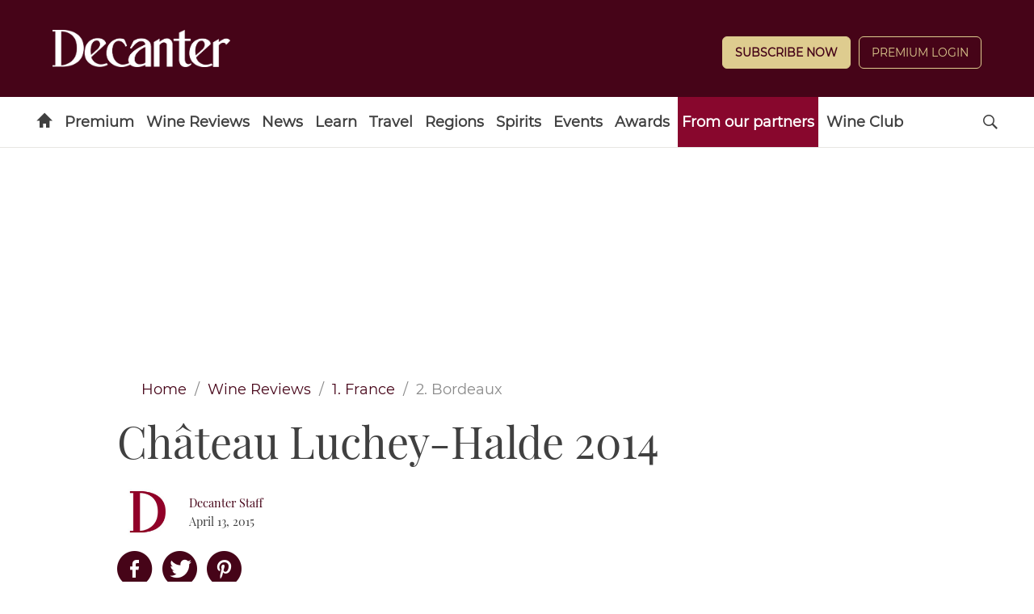

--- FILE ---
content_type: application/javascript
request_url: https://www.decanter.com/_Incapsula_Resource?SWJIYLWA=719d34d31c8e3a6e6fffd425f7e032f3&ns=1&cb=1038779275
body_size: 19102
content:
var _0x31c0=['\x77\x72\x30\x6f\x77\x36\x73\x3d','\x62\x4d\x4f\x66\x77\x35\x73\x3d','\x51\x43\x44\x43\x76\x55\x73\x35\x77\x71\x46\x63','\x61\x63\x4f\x6b\x58\x4d\x4f\x31','\x77\x36\x39\x59\x56\x63\x4f\x43\x77\x34\x7a\x43\x6e\x6e\x45\x47','\x77\x71\x44\x44\x71\x69\x55\x72\x77\x6f\x58\x43\x6a\x44\x62\x43\x75\x73\x4b\x2b\x77\x71\x56\x70\x77\x71\x6f\x3d','\x44\x54\x4c\x43\x6e\x77\x3d\x3d','\x41\x30\x67\x68\x51\x48\x6b\x45\x77\x71\x50\x44\x6d\x63\x4f\x6d\x63\x42\x63\x3d','\x77\x72\x35\x38\x56\x38\x4b\x74\x58\x45\x7a\x44\x6b\x54\x4d\x3d','\x77\x70\x6a\x43\x67\x4d\x4b\x6c','\x63\x38\x4f\x58\x77\x34\x42\x4d\x77\x72\x33\x44\x6d\x6b\x54\x44\x68\x58\x52\x57','\x77\x6f\x44\x43\x75\x47\x52\x6f\x77\x36\x50\x43\x70\x67\x4d\x70\x4e\x77\x3d\x3d','\x77\x34\x62\x44\x68\x44\x66\x43\x67\x77\x3d\x3d','\x59\x38\x4f\x73\x77\x70\x2f\x44\x74\x44\x6e\x43\x6c\x51\x3d\x3d','\x63\x73\x4b\x78\x77\x37\x64\x58','\x77\x71\x76\x44\x67\x47\x50\x43\x6d\x38\x4b\x6e\x52\x41\x3d\x3d','\x77\x71\x6b\x69\x77\x36\x67\x4f\x77\x70\x4e\x36\x77\x70\x4d\x3d','\x65\x38\x4f\x6f\x77\x70\x50\x44\x76\x79\x6a\x43\x69\x51\x3d\x3d','\x77\x36\x6b\x76\x56\x41\x3d\x3d','\x61\x4d\x4f\x6b\x44\x41\x3d\x3d','\x61\x73\x4b\x73\x77\x70\x30\x3d','\x53\x4d\x4b\x71\x57\x58\x5a\x36\x5a\x67\x3d\x3d','\x77\x35\x64\x67\x4a\x77\x3d\x3d','\x77\x71\x6c\x45\x77\x37\x72\x43\x71\x46\x6c\x4f\x77\x35\x55\x2b\x4b\x30\x77\x30\x77\x6f\x34\x51\x77\x34\x5a\x47\x4d\x51\x3d\x3d','\x59\x4d\x4f\x54\x77\x71\x30\x61\x56\x63\x4f\x34\x77\x72\x4a\x31','\x77\x36\x2f\x44\x76\x73\x4b\x69','\x42\x7a\x49\x2f','\x77\x37\x33\x43\x6e\x38\x4f\x2b\x77\x70\x41\x4b\x46\x63\x4f\x65\x77\x36\x72\x44\x75\x63\x4f\x72\x77\x6f\x6c\x79\x66\x51\x58\x44\x75\x4d\x4b\x68\x54\x73\x4f\x41\x77\x36\x37\x44\x75\x63\x4b\x4e\x4f\x73\x4b\x67\x50\x68\x46\x75\x59\x6b\x72\x43\x6d\x63\x4b\x63\x48\x58\x55\x74\x77\x70\x70\x30\x77\x72\x38\x3d','\x77\x71\x4d\x47\x77\x36\x73\x3d','\x77\x72\x70\x6d\x77\x36\x77\x48\x46\x33\x6b\x46\x77\x70\x66\x44\x75\x51\x3d\x3d','\x51\x63\x4b\x33\x58\x6d\x4a\x36\x66\x51\x3d\x3d','\x64\x6b\x76\x43\x6e\x30\x58\x43\x70\x63\x4f\x30\x77\x34\x64\x63\x77\x6f\x33\x44\x67\x4d\x4f\x71\x54\x44\x31\x68\x53\x53\x49\x3d','\x4e\x4d\x4f\x55\x52\x4d\x4b\x6e\x48\x77\x3d\x3d','\x62\x38\x4f\x30\x51\x63\x4f\x35\x77\x70\x63\x4d','\x77\x37\x41\x42\x55\x67\x6e\x43\x6a\x56\x64\x72\x77\x6f\x2f\x44\x71\x58\x4d\x64\x4e\x6a\x6b\x56\x61\x38\x4f\x30\x77\x71\x77\x3d','\x5a\x44\x51\x63\x77\x6f\x33\x44\x73\x77\x3d\x3d','\x77\x71\x2f\x44\x74\x58\x55\x41\x77\x70\x7a\x43\x6c\x54\x59\x3d','\x77\x34\x54\x44\x6c\x63\x4b\x6a\x77\x35\x59\x62\x4c\x4d\x4f\x67\x77\x35\x66\x44\x6a\x63\x4b\x41\x77\x70\x5a\x6e\x50\x31\x58\x43\x75\x73\x4f\x32\x66\x73\x4b\x34\x77\x36\x72\x44\x74\x63\x4b\x68\x64\x73\x4f\x2f\x65\x56\x6f\x45\x4b\x67\x3d\x3d','\x77\x35\x7a\x44\x6c\x63\x4b\x35\x77\x34\x6f\x5a','\x77\x70\x6f\x33\x77\x36\x73\x3d','\x77\x35\x42\x44\x49\x6d\x72\x44\x69\x67\x76\x43\x67\x41\x3d\x3d','\x77\x35\x37\x44\x68\x43\x72\x43\x6b\x45\x52\x55','\x4c\x68\x66\x43\x68\x63\x4f\x4d\x77\x35\x66\x43\x68\x73\x4b\x34\x46\x57\x39\x2b\x5a\x54\x64\x46\x58\x4d\x4b\x63\x77\x34\x48\x43\x70\x6c\x6f\x3d','\x45\x4d\x4f\x58\x4d\x6b\x4a\x49','\x46\x73\x4f\x61\x50\x30\x4e\x4c\x62\x38\x4f\x4d\x77\x35\x34\x3d','\x66\x44\x51\x47\x77\x70\x48\x44\x73\x63\x4b\x38\x77\x34\x68\x77\x77\x34\x6a\x44\x69\x79\x76\x44\x67\x32\x7a\x44\x6b\x52\x78\x61\x4b\x32\x41\x2b','\x77\x35\x50\x44\x76\x63\x4f\x7a\x77\x70\x33\x43\x6a\x51\x3d\x3d','\x59\x6e\x62\x44\x6c\x52\x7a\x43\x6d\x4d\x4b\x4b\x47\x6d\x4e\x44','\x5a\x38\x4f\x68\x77\x70\x7a\x44\x72\x44\x72\x43\x6a\x6c\x5a\x52','\x77\x37\x6c\x64\x54\x4d\x4f\x41\x77\x34\x76\x43\x6b\x55\x4d\x47\x77\x34\x56\x7a\x77\x35\x73\x4c\x77\x35\x59\x42\x4b\x73\x4b\x38\x77\x37\x6b\x3d','\x57\x4d\x4f\x79\x57\x38\x4f\x30\x77\x6f\x34\x62\x77\x36\x6e\x43\x6d\x57\x54\x43\x71\x4d\x4f\x63\x65\x33\x63\x3d','\x77\x34\x56\x58\x50\x6e\x37\x44\x6c\x78\x59\x3d','\x43\x4d\x4f\x75\x77\x70\x39\x51\x45\x79\x59\x52\x77\x70\x6a\x43\x68\x51\x3d\x3d','\x63\x73\x4f\x4b\x77\x35\x39\x57\x77\x71\x72\x44\x6a\x41\x3d\x3d','\x52\x44\x2f\x44\x6d\x69\x59\x74\x5a\x73\x4f\x39\x77\x37\x4d\x3d','\x77\x34\x2f\x44\x6a\x4d\x4b\x38\x77\x34\x77\x49\x50\x67\x3d\x3d','\x77\x71\x6a\x43\x72\x4d\x4b\x75\x77\x36\x58\x43\x68\x69\x62\x44\x68\x31\x70\x5a\x4d\x6a\x6f\x3d','\x51\x73\x4b\x51\x77\x70\x68\x6b\x5a\x73\x4b\x36','\x77\x34\x6e\x44\x6e\x4d\x4b\x6e\x77\x35\x41\x52\x4b\x41\x3d\x3d','\x77\x72\x4c\x43\x72\x4d\x4b\x73\x77\x36\x33\x43\x73\x7a\x59\x3d','\x54\x44\x62\x43\x73\x46\x30\x31\x77\x70\x30\x3d','\x77\x36\x73\x4c\x77\x71\x48\x43\x73\x63\x4b\x6d','\x77\x37\x46\x66\x77\x37\x4c\x43\x74\x55\x4e\x53','\x4b\x45\x6f\x4d','\x77\x72\x31\x78\x55\x4d\x4b\x39\x58\x46\x59\x3d','\x46\x63\x4f\x58\x4f\x46\x5a\x66\x61\x51\x3d\x3d','\x63\x63\x4f\x45\x77\x70\x63\x64\x55\x38\x4f\x69','\x77\x70\x54\x43\x76\x47\x52\x70\x77\x34\x33\x43\x72\x41\x38\x79\x4c\x67\x3d\x3d','\x77\x35\x74\x71\x4e\x52\x64\x73\x77\x6f\x67\x3d','\x77\x72\x38\x33\x77\x34\x51\x79\x77\x70\x35\x68\x77\x72\x67\x52\x77\x71\x30\x69\x64\x6a\x38\x3d','\x63\x47\x76\x44\x6e\x67\x76\x43\x6e\x73\x4b\x51','\x77\x72\x45\x51\x77\x70\x66\x43\x73\x63\x4f\x6d\x62\x4d\x4f\x4f\x47\x63\x4f\x48\x50\x48\x4d\x3d','\x77\x70\x58\x44\x6c\x69\x33\x44\x73\x4d\x4b\x46\x59\x51\x3d\x3d','\x77\x34\x37\x44\x6d\x38\x4b\x34\x77\x37\x34\x4a\x4f\x63\x4f\x37\x77\x35\x58\x44\x6e\x73\x4f\x61\x77\x6f\x39\x6b\x4a\x41\x3d\x3d','\x47\x73\x4f\x7a\x77\x70\x52\x49\x44\x69\x45\x3d','\x77\x72\x42\x6f\x77\x37\x63\x76\x42\x57\x77\x65\x77\x70\x58\x44\x71\x73\x4b\x74\x77\x35\x6c\x6f\x77\x34\x58\x43\x6e\x48\x66\x44\x72\x77\x56\x76\x46\x63\x4b\x2b\x49\x73\x4f\x71\x77\x72\x38\x3d','\x66\x56\x4c\x43\x67\x46\x2f\x43\x74\x73\x4f\x6d','\x49\x4d\x4f\x59\x77\x70\x68\x58\x48\x7a\x77\x74\x77\x72\x2f\x43\x70\x45\x74\x44\x77\x70\x63\x67\x51\x38\x4f\x67\x56\x77\x31\x68\x56\x6d\x37\x43\x6a\x4d\x4f\x37','\x77\x35\x66\x44\x6d\x53\x33\x43\x68\x45\x52\x50','\x47\x38\x4f\x6b\x77\x70\x35\x4f\x46\x7a\x63\x71\x77\x72\x37\x44\x70\x30\x74\x56\x77\x71\x51\x41\x66\x73\x4f\x57\x51\x41\x64\x34\x51\x58\x6a\x43\x74\x73\x4f\x36\x4d\x73\x4f\x77\x77\x36\x31\x71\x77\x34\x37\x43\x6a\x43\x33\x44\x6c\x41\x3d\x3d','\x77\x36\x45\x44\x77\x71\x33\x43\x73\x4d\x4b\x7a\x77\x6f\x51\x3d','\x49\x4d\x4f\x55\x77\x6f\x70\x65\x47\x44\x59\x32\x77\x71\x50\x43\x76\x33\x46\x34\x77\x6f\x77\x57\x66\x38\x4f\x41\x57\x78\x35\x36\x65\x32\x7a\x43\x68\x77\x3d\x3d','\x63\x4d\x4f\x54\x77\x70\x30\x62\x53\x73\x4f\x30\x77\x72\x4a\x6d\x77\x37\x46\x37\x46\x43\x6a\x44\x73\x4d\x4b\x74\x77\x70\x39\x69\x77\x37\x5a\x46\x77\x72\x6f\x65\x41\x78\x44\x43\x6d\x56\x2f\x43\x6d\x63\x4b\x63\x41\x46\x52\x4f\x77\x70\x31\x46\x77\x6f\x2f\x43\x6e\x44\x7a\x44\x72\x52\x5a\x59','\x41\x38\x4f\x4f\x4e\x30\x52\x5a\x63\x77\x3d\x3d','\x42\x73\x4f\x66\x77\x34\x72\x44\x6f\x63\x4f\x38\x77\x71\x39\x6f\x77\x70\x78\x76\x57\x38\x4f\x2b\x55\x63\x4f\x30\x55\x73\x4b\x69\x45\x67\x78\x66\x54\x32\x54\x44\x76\x73\x4f\x2f\x49\x32\x55\x35\x59\x38\x4b\x61\x45\x77\x3d\x3d','\x61\x46\x6a\x43\x68\x6b\x2f\x43\x70\x38\x4f\x6d\x77\x34\x41\x64\x77\x6f\x6e\x43\x69\x38\x4f\x75\x57\x6a\x70\x71\x53\x41\x3d\x3d','\x77\x35\x5a\x4b\x4a\x58\x37\x44\x69\x67\x72\x43\x6e\x51\x3d\x3d','\x77\x34\x64\x44\x4f\x47\x2f\x44\x67\x67\x6e\x44\x6e\x63\x4b\x38\x59\x63\x4b\x74\x4d\x63\x4f\x43\x77\x37\x4e\x62','\x77\x37\x55\x6e\x77\x71\x4a\x45\x77\x70\x6a\x43\x73\x41\x3d\x3d','\x5a\x73\x4f\x5a\x77\x6f\x38\x62\x54\x73\x4f\x6a\x77\x72\x6b\x3d','\x56\x63\x4f\x56\x4f\x63\x4b\x70\x44\x73\x4f\x6b\x77\x36\x56\x2b\x77\x36\x56\x54\x45\x6c\x37\x44\x75\x63\x4f\x56','\x61\x7a\x33\x44\x6e\x53\x51\x6d\x59\x63\x4f\x68','\x63\x4d\x4b\x4e\x77\x70\x4e\x57\x59\x63\x4b\x36\x41\x73\x4f\x34\x77\x35\x45\x71\x45\x67\x3d\x3d','\x77\x71\x6f\x36\x77\x34\x73\x6e\x77\x6f\x4e\x38','\x4d\x4d\x4f\x51\x57\x63\x4b\x6e\x45\x38\x4b\x53\x77\x71\x78\x78\x77\x36\x78\x65\x61\x73\x4b\x2b\x77\x72\x59\x3d','\x66\x6a\x66\x44\x6d\x7a\x51\x33\x59\x51\x3d\x3d','\x77\x70\x4c\x43\x70\x32\x35\x34\x77\x34\x50\x43\x72\x54\x49\x76\x4b\x73\x4f\x46\x77\x6f\x48\x43\x6f\x45\x37\x44\x6b\x73\x4f\x46\x61\x52\x41\x62','\x77\x71\x4a\x6d\x77\x37\x59\x62\x46\x51\x3d\x3d','\x58\x68\x7a\x43\x72\x41\x3d\x3d','\x77\x34\x58\x44\x69\x43\x72\x43\x6b\x31\x39\x4c\x77\x37\x39\x70\x77\x37\x78\x55\x77\x71\x62\x43\x6c\x45\x6f\x31\x42\x55\x34\x44','\x59\x73\x4f\x64\x77\x70\x49\x62\x51\x67\x3d\x3d','\x77\x36\x6f\x50\x64\x78\x54\x43\x6d\x46\x39\x78\x77\x6f\x63\x3d','\x4c\x4d\x4f\x55\x58\x73\x4b\x37\x48\x63\x4b\x42\x77\x72\x30\x32\x77\x72\x6b\x57\x65\x73\x4f\x70\x77\x36\x72\x43\x71\x73\x4b\x54\x4c\x4d\x4f\x78\x77\x36\x34\x3d','\x64\x4d\x4f\x39\x77\x6f\x6a\x44\x6d\x7a\x44\x43\x67\x46\x64\x50','\x43\x4d\x4f\x58\x4b\x46\x35\x4b\x59\x63\x4f\x4b\x77\x35\x7a\x43\x73\x6b\x5a\x50\x5a\x47\x67\x49\x77\x36\x41\x3d','\x77\x6f\x73\x33\x77\x70\x44\x43\x71\x38\x4f\x31\x64\x77\x3d\x3d','\x77\x71\x6e\x44\x6e\x47\x4c\x43\x67\x73\x4b\x2b','\x45\x63\x4f\x71\x77\x6f\x74\x53\x48\x54\x4d\x77\x77\x71\x58\x43\x75\x7a\x70\x70\x77\x72\x77\x4c\x63\x73\x4f\x58\x55\x52\x70\x6e\x53\x32\x51\x3d','\x66\x4d\x4f\x70\x52\x73\x4f\x75\x77\x6f\x77\x4e','\x65\x43\x44\x44\x6e\x43\x6b\x6d\x63\x63\x4f\x6d\x77\x37\x63\x64\x77\x6f\x51\x3d','\x4c\x68\x66\x43\x68\x63\x4f\x4d\x77\x35\x66\x43\x68\x73\x4b\x34\x46\x57\x39\x2b\x65\x54\x70\x4b\x54\x38\x4b\x50\x77\x34\x2f\x43\x73\x31\x4c\x44\x6d\x73\x4f\x42\x77\x37\x68\x67\x43\x67\x3d\x3d','\x77\x37\x39\x51\x56\x63\x4f\x53\x77\x34\x63\x3d','\x77\x34\x76\x44\x71\x63\x4f\x64','\x77\x37\x49\x42\x53\x67\x66\x43\x6e\x31\x64\x34\x77\x6f\x55\x3d','\x61\x38\x4b\x74\x58\x58\x52\x74\x65\x73\x4f\x48\x77\x6f\x50\x44\x69\x44\x7a\x44\x67\x63\x4f\x71\x77\x72\x45\x71\x77\x37\x76\x43\x76\x4d\x4b\x62\x53\x56\x38\x32\x77\x70\x4a\x49\x64\x52\x5a\x73\x62\x67\x3d\x3d','\x43\x4d\x4f\x44\x4d\x31\x56\x49\x63\x73\x4f\x2f','\x77\x37\x73\x36\x77\x72\x4a\x45','\x53\x73\x4b\x36\x57\x6e\x4e\x72\x66\x4d\x4b\x6f','\x77\x6f\x49\x71\x77\x70\x66\x43\x76\x38\x4f\x31\x62\x41\x3d\x3d','\x62\x73\x4f\x34\x51\x63\x4f\x35\x77\x70\x63\x4a\x77\x70\x2f\x43\x75\x58\x50\x43\x74\x73\x4f\x63\x61\x6c\x52\x58\x77\x6f\x63\x76\x77\x36\x56\x78\x43\x4d\x4b\x4d','\x77\x70\x67\x75\x77\x70\x58\x43\x72\x63\x4f\x6b','\x45\x4d\x4f\x43\x77\x6f\x34\x3d','\x48\x46\x45\x67\x51\x6d\x49\x39\x77\x70\x58\x44\x6d\x4d\x4f\x71\x62\x41\x3d\x3d','\x4e\x63\x4f\x63\x52\x73\x4b\x32\x46\x63\x4b\x58\x77\x36\x63\x32\x77\x72\x35\x4d\x66\x4d\x4f\x72\x77\x35\x66\x43\x6a\x4d\x4b\x57\x4b\x73\x4f\x71\x77\x36\x6b\x34\x77\x71\x45\x44','\x43\x63\x4f\x71\x77\x70\x46\x4f\x48\x77\x3d\x3d','\x4a\x68\x67\x35','\x77\x6f\x45\x36\x77\x6f\x33\x43\x76\x63\x4f\x7a\x54\x4d\x4f\x66\x48\x63\x4f\x42\x4a\x6d\x49\x3d','\x77\x34\x6c\x37\x4d\x67\x42\x33\x77\x6f\x78\x4b\x41\x44\x76\x44\x69\x73\x4b\x58\x54\x73\x4b\x31\x4e\x79\x49\x38\x77\x36\x39\x4d\x58\x78\x45\x6a\x59\x38\x4f\x50\x77\x72\x55\x69\x77\x34\x30\x6b\x66\x51\x3d\x3d','\x52\x54\x41\x53\x77\x72\x2f\x44\x6d\x73\x4b\x50\x77\x35\x6c\x78\x77\x35\x37\x43\x67\x43\x37\x44\x6a\x32\x44\x44\x6b\x69\x31\x63\x4d\x33\x45\x70\x77\x36\x46\x36','\x77\x6f\x66\x44\x68\x79\x72\x44\x70\x38\x4b\x65\x5a\x58\x2f\x43\x75\x54\x50\x43\x69\x42\x48\x44\x6c\x4d\x4f\x52\x49\x58\x7a\x44\x69\x44\x66\x43\x6d\x73\x4b\x50\x4e\x4d\x4f\x2f\x77\x6f\x42\x6a\x4a\x42\x44\x44\x70\x38\x4f\x43\x77\x72\x67\x75','\x52\x4d\x4f\x59\x4f\x73\x4b\x2b\x43\x67\x3d\x3d','\x77\x37\x4d\x77\x77\x71\x56\x45\x77\x70\x6a\x43\x73\x63\x4b\x6d\x77\x34\x76\x44\x67\x4d\x4b\x4c\x77\x72\x6b\x3d','\x4e\x42\x6e\x43\x6f\x4d\x4f\x52\x77\x34\x4c\x43\x6a\x73\x4b\x69\x48\x51\x3d\x3d','\x77\x6f\x7a\x44\x71\x6d\x6f\x69\x77\x70\x6a\x43\x6d\x54\x33\x44\x76\x4d\x4b\x2b\x77\x72\x56\x32\x77\x71\x48\x44\x69\x38\x4b\x5a\x62\x4d\x4b\x31\x77\x35\x39\x6d\x77\x37\x54\x43\x74\x4d\x4f\x2f\x59\x56\x76\x44\x76\x4d\x4f\x52\x66\x52\x33\x43\x69\x47\x44\x44\x6b\x48\x50\x44\x76\x4d\x4f\x65\x51\x63\x4b\x44\x77\x35\x73\x67\x5a\x43\x6e\x43\x70\x30\x54\x44\x6e\x57\x74\x6c\x45\x6c\x66\x44\x6f\x63\x4b\x56\x77\x70\x4c\x43\x6d\x33\x66\x44\x69\x31\x6b\x59\x62\x55\x2f\x43\x67\x63\x4f\x74\x77\x6f\x59\x48\x57\x53\x68\x34\x77\x37\x6a\x44\x6e\x38\x4b\x42\x51\x63\x4b\x6c\x77\x71\x5a\x6f\x77\x72\x76\x43\x75\x38\x4f\x51\x77\x36\x37\x43\x6c\x44\x6a\x43\x6a\x53\x31\x4b\x53\x52\x46\x79\x4e\x63\x4f\x77','\x54\x4d\x4f\x70\x65\x51\x3d\x3d','\x55\x48\x4c\x44\x72\x77\x3d\x3d','\x77\x72\x33\x43\x71\x4d\x4b\x77\x77\x37\x72\x43\x76\x79\x48\x44\x69\x45\x63\x3d','\x62\x38\x4f\x30\x58\x63\x4f\x75\x77\x70\x45\x52\x77\x35\x2f\x43\x70\x51\x3d\x3d','\x4b\x45\x6c\x63\x44\x77\x3d\x3d','\x77\x36\x31\x65\x57\x73\x4f\x53\x77\x34\x2f\x43\x6d\x6e\x49\x58\x77\x70\x4e\x6a\x77\x35\x45\x47\x77\x35\x63\x46\x49\x4d\x4b\x38\x77\x37\x34\x66\x4d\x6d\x74\x63','\x77\x72\x42\x6f\x77\x37\x6b\x62\x48\x58\x30\x66\x77\x6f\x7a\x44\x68\x73\x4b\x32\x77\x35\x52\x69','\x77\x71\x46\x49\x53\x54\x31\x6a\x77\x36\x62\x44\x75\x63\x4b\x6b\x77\x35\x46\x52\x77\x71\x54\x44\x73\x63\x4f\x63\x77\x6f\x33\x44\x6d\x51\x44\x44\x71\x63\x4b\x52\x4d\x52\x72\x43\x72\x63\x4b\x71','\x77\x72\x6a\x44\x6d\x73\x4f\x6c\x65\x53\x55\x3d','\x77\x34\x62\x44\x6a\x68\x66\x43\x67\x30\x4a\x56\x77\x72\x39\x36','\x65\x4d\x4f\x5a\x77\x70\x41\x4a\x55\x38\x4f\x35','\x77\x35\x7a\x44\x67\x44\x4c\x43\x6e\x6c\x64\x64\x77\x71\x56\x79\x77\x36\x45\x70\x77\x72\x48\x43\x69\x55\x30\x31\x42\x77\x56\x65\x77\x34\x48\x44\x70\x6e\x63\x78\x77\x71\x54\x44\x75\x6d\x45\x3d','\x56\x4d\x4f\x64\x77\x34\x4c\x44\x74\x38\x4f\x47','\x77\x72\x64\x6f\x77\x37\x51\x41\x46\x58\x73\x46\x77\x70\x48\x44\x70\x4d\x4b\x33','\x77\x71\x70\x39\x54\x51\x3d\x3d','\x63\x58\x62\x44\x67\x52\x48\x43\x69\x63\x4b\x47\x4f\x48\x39\x42\x77\x36\x55\x3d','\x77\x37\x59\x71\x77\x71\x56\x55\x77\x70\x6a\x43\x71\x73\x4b\x38\x77\x34\x59\x3d','\x77\x72\x33\x44\x6d\x4d\x4f\x37\x61\x53\x58\x44\x6e\x4d\x4b\x50\x77\x34\x6f\x59\x51\x73\x4b\x6a\x77\x6f\x38\x3d','\x77\x34\x54\x44\x67\x43\x6a\x43\x67\x6c\x55\x3d','\x77\x72\x48\x44\x68\x6d\x58\x43\x68\x73\x4b\x6a','\x4d\x78\x58\x43\x67\x63\x4f\x41\x77\x35\x58\x43\x69\x63\x4f\x69\x45\x6e\x67\x35\x63\x6a\x4e\x51','\x4c\x31\x38\x58\x77\x34\x6a\x44\x71\x55\x34\x3d','\x77\x37\x46\x49\x77\x37\x72\x43\x74\x6c\x34\x3d','\x49\x30\x6c\x5a\x47\x6e\x64\x53\x44\x6d\x72\x44\x69\x4d\x4b\x6a\x77\x37\x76\x43\x6e\x68\x52\x72\x52\x42\x55\x3d','\x77\x37\x73\x59\x54\x52\x50\x43\x6e\x6b\x55\x3d','\x77\x72\x31\x6d\x57\x4d\x4b\x2b\x51\x58\x72\x44\x6d\x79\x58\x43\x6a\x41\x42\x5a\x77\x36\x58\x44\x71\x38\x4b\x66\x57\x41\x3d\x3d','\x46\x6c\x77\x39\x56\x47\x51\x5a','\x77\x34\x44\x44\x73\x38\x4f\x49\x77\x6f\x33\x43\x69\x67\x33\x44\x72\x42\x31\x4a\x41\x63\x4b\x47\x77\x72\x2f\x43\x6a\x38\x4f\x38\x77\x70\x4c\x43\x6c\x73\x4f\x39\x77\x6f\x62\x43\x6a\x6e\x37\x44\x72\x63\x4f\x35','\x64\x79\x30\x5a\x77\x6f\x76\x44\x6f\x73\x4b\x75','\x62\x43\x62\x44\x6e\x43\x4d\x73\x5a\x63\x4b\x38\x77\x35\x59\x37\x77\x71\x34\x34\x63\x73\x4f\x34\x4d\x56\x2f\x44\x6f\x31\x55\x6b\x77\x71\x30\x3d','\x4f\x32\x30\x51\x59\x31\x55\x6b\x77\x71\x50\x44\x76\x38\x4f\x53\x52\x58\x6b\x78','\x77\x71\x70\x66\x58\x6a\x67\x71\x77\x37\x50\x44\x6f\x73\x4b\x59\x77\x35\x63\x4e\x77\x71\x44\x44\x74\x73\x4f\x57\x77\x34\x44\x43\x70\x46\x66\x44\x74\x63\x4b\x52\x4c\x46\x50\x43\x74\x63\x4b\x6e\x77\x70\x30\x56\x52\x78\x37\x43\x74\x6c\x41\x31','\x77\x71\x68\x66\x51\x77\x3d\x3d','\x77\x71\x49\x72\x77\x34\x38\x78\x77\x71\x4e\x32\x77\x6f\x77\x52\x77\x71\x67\x3d','\x4c\x68\x66\x43\x68\x63\x4f\x4d\x77\x35\x66\x43\x68\x73\x4b\x34\x46\x57\x39\x2b\x5a\x54\x64\x52\x54\x38\x4b\x54\x77\x34\x44\x43\x70\x78\x6e\x43\x69\x38\x4b\x5a\x77\x72\x46\x45\x57\x63\x4f\x31\x77\x36\x59\x59\x53\x41\x3d\x3d','\x62\x53\x37\x44\x6e\x6a\x49\x6d','\x77\x72\x30\x72\x77\x36\x34\x43\x77\x6f\x35\x37\x77\x70\x41\x3d','\x65\x38\x4f\x58\x77\x35\x68\x43\x77\x71\x72\x44\x6c\x77\x3d\x3d','\x77\x37\x35\x59\x56\x38\x4f\x44\x77\x34\x33\x43\x69\x44\x49\x45\x77\x35\x46\x6f\x77\x35\x77\x45\x77\x34\x34\x38\x4c\x63\x4b\x37\x77\x37\x6b\x3d','\x77\x71\x67\x2f\x77\x37\x49\x57\x77\x70\x4e\x6d','\x77\x72\x4e\x72\x77\x37\x55\x4d\x45\x58\x51\x6c\x77\x70\x44\x44\x6f\x73\x4b\x71','\x65\x63\x4f\x54\x77\x34\x42\x4d\x77\x72\x6e\x44\x6e\x6d\x54\x44\x6b\x33\x59\x64\x50\x30\x6a\x43\x6c\x4d\x4f\x30\x77\x34\x64\x68\x77\x6f\x6a\x43\x75\x38\x4b\x52\x64\x73\x4b\x50\x77\x70\x35\x63\x51\x42\x37\x43\x67\x67\x6c\x4b\x65\x4d\x4b\x72\x77\x35\x7a\x43\x76\x73\x4f\x79\x4a\x48\x54\x44\x6e\x73\x4b\x34\x77\x72\x63\x4c','\x59\x47\x44\x44\x6b\x67\x72\x43\x71\x38\x4b\x45\x43\x57\x68\x46\x77\x34\x54\x44\x71\x77\x66\x43\x71\x41\x3d\x3d','\x77\x36\x59\x4a\x77\x71\x58\x43\x72\x63\x4b\x6a\x77\x6f\x51\x3d','\x77\x71\x38\x31\x77\x37\x6f\x4c\x77\x6f\x4d\x3d','\x4b\x45\x64\x4f\x41\x33\x6c\x73\x4c\x47\x44\x44\x69\x4d\x4f\x6b\x77\x36\x6a\x43\x6c\x43\x56\x78\x62\x41\x45\x4c\x77\x70\x5a\x65\x77\x71\x6e\x44\x68\x63\x4b\x65\x77\x35\x4d\x57\x77\x70\x4a\x77\x77\x34\x56\x43\x77\x37\x67\x69\x45\x73\x4f\x41\x77\x34\x46\x76\x61\x56\x66\x44\x6d\x4d\x4b\x52\x52\x41\x3d\x3d','\x77\x36\x67\x42\x53\x42\x58\x43\x6a\x77\x3d\x3d','\x77\x72\x76\x44\x69\x4d\x4f\x73\x66\x67\x48\x44\x6c\x63\x4f\x45\x77\x35\x4d\x46\x59\x73\x4b\x32\x77\x70\x50\x43\x6f\x41\x3d\x3d','\x64\x73\x4f\x4f\x77\x70\x38\x41\x51\x38\x4f\x69','\x51\x4d\x4f\x4f\x77\x34\x2f\x44\x72\x4d\x4f\x48','\x4a\x68\x51\x44\x77\x37\x6e\x44\x74\x38\x4f\x64\x77\x37\x34\x52\x77\x37\x54\x43\x73\x55\x7a\x43\x6c\x73\x4b\x30\x77\x6f\x58\x44\x75\x30\x33\x44\x67\x38\x4b\x46\x77\x70\x48\x43\x6c\x6a\x76\x44\x6a\x4d\x4f\x76\x42\x33\x70\x67\x42\x38\x4b\x50\x59\x44\x58\x44\x70\x44\x54\x44\x6e\x73\x4b\x4f\x52\x77\x4a\x32\x52\x45\x49\x3d','\x77\x37\x49\x61\x77\x71\x6a\x43\x74\x73\x4b\x69','\x77\x72\x6f\x78\x77\x34\x63\x6d\x77\x72\x5a\x6f\x77\x70\x6b\x61\x77\x71\x38\x50\x64\x43\x35\x4d','\x77\x37\x5a\x56\x77\x37\x72\x43\x71\x46\x4e\x53','\x61\x4d\x4b\x31\x77\x37\x4a\x4b\x4d\x4d\x4b\x7a\x77\x36\x49\x66\x77\x70\x37\x44\x6e\x38\x4b\x51\x77\x6f\x56\x4d\x77\x37\x38\x35\x45\x4d\x4f\x38\x5a\x6c\x72\x43\x72\x33\x42\x43\x77\x72\x67\x63\x77\x70\x6f\x50\x50\x73\x4b\x58\x4c\x44\x63\x48\x42\x63\x4b\x6e\x77\x6f\x44\x43\x68\x4d\x4f\x77\x77\x34\x4d\x2b\x54\x7a\x68\x57\x77\x70\x74\x42\x51\x6c\x63\x39','\x49\x6b\x49\x58\x77\x35\x7a\x44\x74\x55\x6b\x3d','\x4e\x31\x59\x4c\x77\x34\x6a\x44\x71\x46\x51\x6e','\x43\x6c\x4d\x64\x77\x35\x33\x44\x72\x6b\x6b\x37\x4a\x4d\x4b\x70\x77\x37\x4c\x43\x70\x79\x6b\x39\x77\x36\x67\x59\x77\x72\x4d\x71\x47\x77\x5a\x4c\x77\x36\x37\x44\x6b\x73\x4b\x53\x77\x70\x4c\x43\x6f\x51\x3d\x3d','\x46\x38\x4f\x62\x77\x34\x76\x43\x70\x43\x7a\x43\x6e\x46\x6a\x44\x74\x51\x68\x35\x77\x35\x45\x54\x4c\x77\x78\x68','\x65\x54\x33\x44\x6b\x7a\x45\x6d','\x77\x6f\x4d\x45\x77\x36\x67\x41\x77\x34\x31\x30\x77\x34\x4d\x73\x47\x33\x73\x41\x77\x35\x6a\x43\x6a\x63\x4b\x43\x77\x72\x6a\x44\x69\x4d\x4f\x45\x77\x70\x74\x6c\x77\x70\x66\x44\x75\x38\x4b\x44\x65\x63\x4b\x77\x77\x37\x44\x43\x6c\x6b\x58\x44\x68\x63\x4b\x4c\x77\x70\x67\x3d','\x46\x4d\x4f\x56\x77\x35\x2f\x43\x70\x43\x66\x43\x6d\x41\x3d\x3d','\x64\x38\x4f\x77\x57\x63\x4f\x30\x77\x70\x38\x66\x77\x34\x58\x43\x75\x58\x54\x44\x72\x4d\x4f\x4d\x61\x32\x5a\x4d\x77\x71\x49\x38\x77\x36\x67\x69\x51\x63\x4f\x34\x77\x37\x74\x45\x55\x30\x38\x72\x51\x38\x4f\x70\x45\x44\x4e\x2b\x47\x4d\x4b\x55','\x55\x63\x4b\x4a\x77\x70\x31\x69\x64\x77\x3d\x3d','\x77\x70\x74\x70\x66\x6e\x35\x42\x77\x37\x41\x2b\x4d\x73\x4f\x4a\x49\x68\x4d\x45\x77\x37\x34\x3d','\x61\x63\x4f\x39\x54\x73\x4f\x70\x77\x70\x34\x52\x77\x34\x50\x43\x75\x77\x3d\x3d','\x77\x37\x72\x44\x68\x38\x4b\x38\x63\x48\x66\x44\x6a\x73\x4b\x51\x77\x34\x46\x43\x57\x73\x4f\x75\x77\x70\x76\x44\x73\x4d\x4b\x58\x45\x42\x41\x4f\x77\x6f\x4e\x37\x56\x4d\x4f\x43\x4f\x38\x4f\x49\x49\x73\x4f\x4d\x4c\x63\x4b\x39\x58\x68\x50\x44\x74\x51\x34\x3d','\x56\x38\x4b\x2f\x57\x33\x68\x36','\x77\x71\x49\x79\x77\x71\x4a\x57\x51\x33\x73\x54\x77\x34\x6a\x43\x75\x73\x4f\x73\x77\x6f\x4a\x68\x77\x34\x37\x44\x72\x6e\x37\x43\x74\x45\x63\x73\x54\x73\x4f\x6e\x4b\x73\x4b\x35\x77\x71\x76\x43\x68\x45\x33\x44\x6e\x48\x37\x44\x6f\x38\x4f\x72\x77\x71\x66\x44\x6d\x73\x4f\x48\x77\x71\x50\x44\x70\x73\x4f\x56\x77\x71\x4a\x70\x77\x70\x67\x61\x42\x63\x4b\x31\x5a\x73\x4f\x54\x4e\x38\x4b\x4a\x77\x70\x6a\x44\x6d\x73\x4f\x6e\x77\x70\x7a\x43\x72\x73\x4f\x6b\x55\x38\x4f\x61\x77\x37\x74\x79\x50\x73\x4b\x35\x77\x35\x6b\x71\x5a\x42\x48\x43\x71\x63\x4b\x67\x5a\x42\x6f\x3d','\x77\x34\x73\x59\x63\x67\x3d\x3d','\x77\x72\x30\x79\x77\x36\x67\x4e','\x4c\x68\x6f\x65','\x51\x38\x4b\x45\x59\x77\x3d\x3d','\x4c\x7a\x34\x68','\x4f\x63\x4f\x47\x77\x35\x6c\x32\x77\x71\x72\x44\x6a\x58\x6e\x44\x6b\x6d\x4d\x62\x59\x77\x3d\x3d','\x77\x35\x37\x44\x6d\x38\x4b\x47\x77\x34\x73\x4f\x4a\x4d\x4f\x36\x77\x35\x38\x3d','\x4b\x31\x55\x5a','\x48\x63\x4f\x2f\x77\x70\x4a\x61','\x51\x4d\x4f\x49\x77\x34\x48\x44\x6f\x77\x3d\x3d','\x77\x37\x64\x56\x77\x37\x37\x43\x70\x30\x4e\x45\x77\x36\x52\x79\x4b\x31\x63\x77\x77\x6f\x77\x52','\x4b\x52\x76\x43\x6c\x41\x3d\x3d','\x46\x63\x4f\x45\x50\x51\x3d\x3d','\x77\x6f\x4d\x31\x77\x6f\x73\x3d','\x62\x79\x6e\x43\x75\x73\x4f\x4c\x77\x35\x50\x43\x68\x73\x4b\x38\x43\x57\x67\x38\x64\x41\x52\x32\x54\x63\x4b\x4a\x77\x34\x48\x43\x6f\x55\x58\x43\x68\x4d\x4b\x5a\x77\x36\x42\x77\x65\x73\x4f\x57\x77\x70\x5a\x78\x50\x4d\x4b\x74\x51\x78\x4a\x34\x77\x36\x66\x43\x72\x57\x63\x3d','\x61\x63\x4b\x75\x51\x33\x6b\x3d','\x57\x79\x2f\x43\x74\x30\x6f\x75\x77\x6f\x4d\x3d','\x77\x35\x5a\x7a\x77\x36\x30\x3d','\x77\x34\x64\x61\x4c\x77\x3d\x3d','\x54\x47\x54\x43\x6d\x57\x67\x31\x51\x4d\x4f\x34\x77\x36\x67\x45\x77\x35\x31\x4e\x66\x4d\x4b\x42\x57\x54\x66\x43\x6c\x6b\x41\x7a\x77\x70\x7a\x44\x6c\x63\x4f\x42\x77\x71\x6f\x45\x4d\x63\x4b\x52\x77\x71\x34\x48\x77\x6f\x2f\x43\x6a\x30\x2f\x44\x74\x54\x66\x44\x6a\x73\x4b\x43\x77\x71\x41\x6a\x45\x46\x6a\x43\x71\x57\x41\x3d','\x77\x72\x52\x78\x62\x77\x3d\x3d','\x43\x73\x4f\x50\x77\x35\x2f\x43\x76\x6a\x2f\x43\x6a\x77\x3d\x3d','\x77\x36\x41\x71\x77\x72\x68\x66','\x77\x6f\x66\x44\x67\x43\x55\x3d','\x77\x70\x78\x53\x53\x67\x3d\x3d','\x77\x72\x77\x33\x77\x34\x41\x6e\x77\x6f\x4e\x39','\x45\x46\x59\x78\x52\x6d\x51\x50\x77\x72\x6e\x44\x6b\x4d\x4f\x37\x61\x55\x38\x4d\x4d\x41\x3d\x3d','\x54\x63\x4b\x69\x55\x41\x3d\x3d','\x5a\x6d\x48\x44\x6c\x41\x3d\x3d','\x61\x4d\x4f\x53\x49\x67\x3d\x3d','\x77\x70\x46\x4e\x46\x51\x70\x37\x77\x70\x6f\x55\x4a\x43\x76\x44\x68\x4d\x4b\x78\x58\x63\x4b\x31\x4e\x7a\x38\x33\x77\x37\x39\x4d\x56\x52\x70\x37\x63\x38\x4f\x7a\x77\x70\x6f\x43\x77\x37\x45\x4a\x53\x38\x4b\x31\x51\x4d\x4b\x76\x57\x41\x55\x41','\x65\x54\x76\x44\x6e\x53\x59\x3d','\x4a\x44\x51\x35\x44\x6a\x68\x44\x77\x36\x34\x3d','\x64\x79\x44\x44\x6c\x51\x3d\x3d','\x77\x72\x7a\x43\x70\x4d\x4b\x73\x77\x36\x33\x43\x75\x54\x6b\x3d','\x47\x38\x4f\x6b\x77\x70\x35\x4f\x46\x7a\x63\x71\x77\x72\x34\x3d','\x77\x6f\x76\x44\x6d\x73\x4f\x52','\x4b\x6a\x34\x6b\x44\x6a\x5a\x49\x77\x36\x34\x3d','\x59\x73\x4f\x6a\x77\x70\x6e\x44\x76\x54\x72\x43\x69\x45\x70\x5a\x50\x67\x3d\x3d','\x52\x73\x4f\x50\x44\x67\x73\x4a\x56\x4d\x4b\x55','\x4c\x73\x4f\x61\x54\x77\x3d\x3d','\x77\x71\x4d\x6d\x77\x36\x30\x4d\x77\x6f\x42\x30\x77\x70\x64\x46\x4d\x77\x3d\x3d','\x77\x72\x31\x6e\x57\x73\x4b\x68\x54\x45\x44\x44\x71\x77\x2f\x43\x73\x51\x70\x59\x77\x37\x37\x44\x74\x4d\x4b\x62\x55\x30\x50\x44\x67\x63\x4f\x43','\x77\x36\x48\x44\x76\x63\x4f\x72\x77\x6f\x30\x3d','\x59\x63\x4b\x78\x77\x37\x42\x33\x50\x73\x4b\x2f\x77\x37\x4d\x3d','\x77\x71\x38\x63\x45\x42\x7a\x44\x6e\x55\x6f\x76\x77\x70\x7a\x43\x71\x53\x46\x4b\x4f\x6e\x6f\x6e\x50\x77\x3d\x3d','\x4e\x56\x5a\x55\x41\x32\x6f\x3d','\x77\x70\x6e\x43\x72\x6d\x39\x39\x77\x35\x62\x43\x71\x51\x3d\x3d','\x55\x78\x63\x7a\x77\x72\x7a\x44\x6b\x38\x4b\x62\x77\x37\x74\x58\x77\x37\x50\x43\x72\x78\x66\x44\x71\x6b\x50\x44\x75\x79\x46\x6a\x44\x46\x63\x66\x77\x34\x31\x62\x77\x70\x4e\x4b\x77\x71\x4d\x38\x54\x63\x4b\x2b\x77\x37\x4d\x66\x77\x6f\x7a\x44\x75\x69\x31\x44\x42\x73\x4f\x6a\x53\x47\x67\x4f\x57\x43\x63\x38\x4a\x6b\x44\x44\x6e\x6d\x4e\x47\x77\x6f\x44\x43\x6c\x63\x4b\x66\x43\x63\x4b\x30\x77\x70\x41\x62\x59\x58\x72\x44\x6b\x4d\x4b\x55\x77\x35\x72\x44\x71\x4d\x4b\x69\x4f\x73\x4f\x39\x55\x38\x4b\x53','\x77\x70\x62\x44\x6f\x4d\x4b\x71\x77\x70\x54\x44\x6e\x44\x50\x43\x72\x41\x34\x49\x44\x73\x4f\x62\x77\x72\x48\x44\x75\x38\x4f\x70\x77\x35\x44\x43\x6d\x73\x4b\x72','\x44\x4d\x4f\x37\x77\x70\x46\x53\x44\x67\x3d\x3d','\x65\x73\x4f\x35\x54\x73\x4f\x76\x77\x72\x6b\x4b','\x77\x71\x38\x32\x77\x72\x34\x3d','\x57\x44\x54\x43\x72\x77\x3d\x3d','\x77\x71\x58\x43\x71\x38\x4b\x34','\x41\x6c\x34\x69','\x53\x69\x62\x43\x75\x46\x77\x41\x77\x70\x6f\x3d','\x54\x6a\x54\x43\x69\x41\x3d\x3d','\x42\x31\x39\x2f','\x77\x71\x77\x33\x77\x36\x6b\x3d','\x77\x71\x45\x6b\x77\x35\x67\x3d','\x45\x45\x77\x31\x56\x56\x45\x65','\x77\x34\x76\x44\x6d\x63\x4f\x4e','\x77\x6f\x31\x79\x65\x6e\x35\x42\x77\x36\x4d\x3d','\x63\x38\x4f\x47\x77\x71\x38\x3d','\x77\x72\x77\x4a\x77\x34\x34\x3d','\x77\x72\x55\x47\x77\x34\x34\x3d','\x77\x37\x41\x6c\x64\x67\x3d\x3d','\x77\x72\x63\x44\x77\x37\x63\x3d','\x5a\x63\x4f\x2f\x77\x72\x38\x3d','\x77\x6f\x70\x31\x54\x67\x3d\x3d','\x53\x69\x62\x43\x75\x46\x77\x43\x77\x6f\x46\x65\x65\x63\x4f\x76\x77\x35\x73\x3d','\x77\x6f\x34\x4e\x77\x37\x38\x62\x77\x36\x6c\x36\x77\x35\x4d\x6d\x4b\x43\x45\x3d','\x77\x35\x4a\x6e\x4c\x77\x3d\x3d','\x48\x4d\x4f\x6a\x77\x70\x78\x4a\x4f\x79\x59\x3d','\x77\x34\x62\x44\x74\x4d\x4f\x2b\x77\x70\x72\x43\x71\x54\x73\x3d','\x77\x71\x58\x44\x67\x6e\x45\x3d','\x65\x4d\x4f\x2f\x77\x34\x73\x3d','\x77\x6f\x31\x79\x65\x6e\x35\x44\x77\x37\x67\x2f\x4f\x63\x4f\x38\x45\x67\x3d\x3d','\x77\x72\x74\x68\x57\x4d\x4b\x38\x61\x56\x45\x3d','\x77\x36\x37\x44\x6e\x38\x4f\x46','\x77\x71\x6a\x43\x70\x63\x4b\x6a\x77\x37\x76\x43\x6c\x7a\x6f\x3d','\x43\x4d\x4f\x7a\x44\x41\x3d\x3d','\x77\x35\x45\x44\x77\x70\x49\x3d','\x64\x4d\x4b\x38\x51\x67\x3d\x3d','\x77\x34\x68\x44\x53\x38\x4f\x47\x77\x35\x73\x3d','\x77\x72\x78\x2f\x66\x45\x6c\x34\x77\x36\x63\x3d','\x64\x78\x4c\x43\x71\x68\x45\x6f\x77\x6f\x42\x5a\x66\x63\x4f\x65\x77\x37\x44\x43\x6f\x73\x4f\x56\x62\x45\x34\x3d','\x4b\x78\x6f\x61\x77\x37\x76\x44\x75\x63\x4f\x5a','\x77\x71\x74\x35\x56\x63\x4b\x6e\x58\x41\x3d\x3d','\x53\x63\x4b\x36\x77\x6f\x55\x3d','\x77\x37\x77\x36\x77\x71\x56\x51\x77\x70\x6a\x43\x71\x77\x3d\x3d','\x56\x73\x4f\x56\x41\x67\x73\x53\x53\x67\x3d\x3d','\x54\x4d\x4f\x4f\x42\x42\x30\x65\x64\x38\x4b\x58','\x59\x67\x38\x35','\x66\x48\x33\x44\x6b\x78\x33\x43\x6b\x73\x4b\x73\x43\x67\x3d\x3d','\x48\x30\x45\x36\x51\x47\x51\x43','\x77\x6f\x48\x43\x72\x6e\x4a\x75','\x45\x38\x4f\x75\x77\x70\x4e\x63\x44\x6a\x6f\x3d','\x48\x54\x51\x2b','\x77\x37\x55\x4f\x56\x47\x6b\x78\x77\x71\x50\x43\x70\x4d\x4b\x4c\x77\x70\x56\x66\x77\x37\x7a\x43\x72\x4d\x4f\x48\x77\x70\x66\x43\x6a\x42\x72\x44\x75\x63\x4f\x4e\x49\x30\x7a\x43\x70\x63\x4f\x33\x77\x6f\x39\x42\x54\x30\x66\x43\x75\x68\x45\x78\x77\x72\x58\x44\x72\x51\x3d\x3d','\x77\x72\x33\x44\x69\x38\x4f\x6c\x5a\x54\x51\x3d','\x43\x58\x55\x67','\x4a\x54\x51\x6b\x47\x69\x31\x4d','\x77\x71\x4c\x44\x6a\x77\x30\x3d','\x77\x35\x42\x69\x77\x36\x77\x3d','\x77\x37\x41\x55\x62\x67\x3d\x3d','\x77\x34\x77\x43\x77\x71\x59\x3d','\x51\x63\x4f\x55\x77\x34\x2f\x44\x73\x4d\x4f\x67\x77\x71\x46\x2f\x77\x70\x31\x45\x53\x51\x3d\x3d','\x77\x36\x63\x54\x77\x71\x58\x43\x73\x63\x4b\x45\x77\x70\x68\x51\x43\x68\x46\x71','\x77\x72\x39\x51\x65\x67\x3d\x3d','\x77\x70\x70\x31\x53\x48\x68\x79\x77\x37\x34\x31\x4f\x77\x3d\x3d','\x65\x38\x4f\x35\x77\x34\x73\x3d','\x4a\x77\x58\x43\x76\x53\x2f\x44\x6a\x44\x77\x71\x77\x71\x70\x55\x56\x73\x4f\x74\x77\x36\x4a\x7a\x77\x72\x78\x2b\x51\x6b\x4e\x78\x65\x52\x44\x43\x76\x48\x2f\x43\x6f\x52\x72\x44\x6a\x38\x4f\x6c\x51\x48\x7a\x44\x6c\x54\x54\x44\x6e\x4d\x4b\x6b\x4c\x4d\x4f\x6a\x77\x6f\x77\x49\x42\x6b\x42\x7a\x77\x71\x6f\x3d','\x77\x70\x34\x36\x77\x6f\x72\x43\x73\x41\x3d\x3d','\x77\x36\x44\x44\x67\x41\x30\x3d','\x77\x35\x6a\x44\x6a\x69\x33\x43\x6d\x51\x3d\x3d','\x55\x77\x66\x43\x67\x41\x3d\x3d','\x56\x63\x4f\x50\x45\x41\x3d\x3d','\x77\x71\x39\x71\x62\x41\x3d\x3d','\x77\x37\x72\x44\x67\x38\x4f\x41\x77\x70\x33\x43\x6e\x43\x4c\x44\x71\x42\x45\x3d','\x77\x36\x6f\x57\x77\x70\x49\x3d','\x52\x38\x4f\x6e\x77\x72\x73\x3d','\x77\x6f\x55\x43\x77\x34\x45\x3d','\x59\x73\x4f\x61\x77\x71\x51\x3d','\x4a\x57\x34\x43','\x77\x71\x31\x32\x77\x35\x73\x3d','\x55\x4d\x4f\x62\x77\x37\x77\x3d','\x4a\x52\x59\x6b','\x61\x73\x4b\x78\x77\x36\x70\x45\x49\x38\x4b\x36','\x77\x34\x48\x44\x6c\x43\x62\x43\x68\x45\x52\x4f','\x77\x72\x77\x37\x77\x71\x4a\x51\x77\x6f\x6e\x43\x73\x4d\x4b\x6e\x77\x70\x55\x3d','\x42\x54\x33\x44\x70\x41\x3d\x3d','\x55\x79\x63\x43\x77\x70\x6e\x44\x72\x77\x3d\x3d','\x53\x38\x4b\x4e\x77\x70\x39\x77\x5a\x73\x4b\x68','\x4d\x63\x4f\x37\x53\x51\x3d\x3d','\x43\x73\x4f\x54\x4d\x46\x42\x5a\x61\x41\x3d\x3d','\x64\x4d\x4f\x6c\x77\x70\x7a\x44\x71\x68\x2f\x43\x6a\x6b\x42\x5a\x47\x79\x73\x3d','\x42\x73\x4f\x69\x77\x72\x34\x3d','\x59\x63\x4f\x42\x46\x42\x30\x3d','\x77\x35\x6e\x44\x6b\x63\x4b\x68\x77\x36\x73\x56\x49\x4d\x4f\x78','\x77\x70\x34\x56\x77\x72\x41\x3d','\x49\x55\x4e\x4d\x50\x6e\x64\x67\x50\x51\x3d\x3d','\x61\x73\x4f\x67\x49\x51\x3d\x3d','\x77\x35\x55\x36\x66\x6e\x52\x77\x77\x37\x34\x70\x4f\x63\x4f\x4f\x57\x77\x3d\x3d','\x77\x72\x42\x52\x62\x78\x77\x5a\x77\x34\x48\x44\x6f\x73\x4b\x46\x77\x34\x78\x4e\x77\x71\x6f\x3d','\x45\x45\x73\x37\x54\x48\x6b\x50','\x4f\x51\x73\x44','\x57\x52\x54\x43\x6b\x41\x3d\x3d','\x77\x72\x62\x44\x74\x55\x67\x3d','\x47\x63\x4b\x63\x77\x35\x37\x44\x6f\x38\x4f\x58\x77\x71\x59\x6d\x77\x35\x63\x3d','\x77\x70\x31\x6f\x59\x51\x3d\x3d','\x55\x38\x4f\x64\x77\x6f\x77\x3d','\x43\x31\x45\x62','\x77\x70\x72\x44\x73\x55\x59\x3d','\x53\x69\x48\x43\x74\x31\x30\x31\x77\x70\x78\x50\x66\x38\x4f\x61\x77\x34\x44\x43\x6f\x77\x3d\x3d','\x66\x45\x2f\x43\x69\x31\x6e\x43\x70\x63\x4f\x79\x77\x35\x5a\x42','\x4a\x55\x6c\x57\x47\x57\x70\x2f\x4c\x57\x7a\x44\x6a\x73\x4b\x6c\x77\x36\x38\x3d','\x66\x63\x4f\x30\x54\x63\x4f\x6f\x77\x70\x38\x5a\x77\x35\x54\x43\x70\x41\x3d\x3d','\x77\x70\x67\x2f\x77\x34\x30\x3d','\x77\x35\x46\x77\x54\x77\x3d\x3d','\x77\x37\x4e\x6d\x77\x36\x73\x3d','\x64\x38\x4f\x64\x77\x36\x58\x43\x70\x67\x3d\x3d','\x48\x73\x4f\x66\x77\x34\x6e\x43\x6d\x53\x4c\x43\x6b\x45\x6b\x3d','\x55\x52\x4d\x31','\x77\x72\x78\x4e\x44\x38\x4f\x62\x77\x70\x62\x43\x67\x79\x51\x66\x77\x6f\x35\x37\x77\x6f\x6b\x5a\x77\x70\x49\x55\x64\x38\x4b\x75\x77\x72\x73\x3d','\x77\x35\x62\x44\x72\x4d\x4f\x7a\x77\x6f\x48\x43\x6e\x41\x3d\x3d','\x77\x36\x34\x55\x77\x71\x33\x43\x72\x51\x3d\x3d','\x77\x70\x5a\x71\x54\x41\x3d\x3d','\x77\x36\x78\x4a\x55\x4d\x4f\x55\x77\x35\x62\x43\x6a\x41\x3d\x3d','\x77\x70\x37\x44\x76\x4d\x4f\x5a','\x43\x46\x45\x48','\x77\x34\x66\x44\x6a\x79\x44\x43\x6b\x6c\x5a\x56\x77\x72\x39\x34\x77\x37\x63\x3d','\x77\x71\x45\x69\x77\x37\x55\x43\x77\x70\x4e\x39','\x56\x73\x4b\x63\x52\x77\x3d\x3d','\x55\x63\x4b\x4d\x77\x36\x77\x3d','\x77\x35\x41\x52\x77\x36\x77\x63\x77\x34\x38\x3d','\x54\x73\x4f\x5a\x77\x34\x44\x44\x70\x63\x4f\x58\x77\x71\x59\x3d','\x51\x4d\x4f\x71\x4a\x67\x3d\x3d','\x77\x72\x6f\x39\x77\x37\x59\x3d','\x77\x35\x4e\x38\x65\x6d\x42\x7a\x77\x37\x49\x3d','\x65\x58\x62\x44\x6d\x52\x2f\x43\x6e\x73\x4b\x4c','\x77\x36\x50\x44\x73\x73\x4b\x6a','\x47\x4d\x4f\x47\x41\x52\x51\x56\x58\x51\x3d\x3d','\x55\x38\x4f\x42\x44\x41\x30\x44','\x77\x34\x2f\x44\x67\x63\x4b\x37','\x59\x63\x4f\x34\x77\x70\x51\x3d','\x77\x34\x74\x38\x4f\x41\x46\x2b\x77\x70\x49\x4b\x4d\x6a\x6f\x3d','\x4b\x6b\x4e\x57\x44\x57\x70\x6c','\x41\x58\x63\x6b','\x77\x70\x5a\x4a\x66\x51\x3d\x3d','\x77\x35\x4e\x76\x64\x57\x68\x6c\x77\x37\x45\x79\x4d\x73\x4f\x59\x41\x67\x3d\x3d','\x77\x34\x63\x4c\x77\x6f\x34\x3d','\x77\x71\x4d\x6e\x77\x34\x77\x7a\x77\x6f\x4e\x6e','\x4a\x4d\x4f\x6a\x62\x41\x3d\x3d','\x77\x37\x41\x70\x77\x36\x34\x4a\x77\x6f\x73\x3d','\x5a\x38\x4f\x55\x42\x67\x3d\x3d','\x4b\x38\x4f\x4e\x77\x36\x67\x3d','\x77\x6f\x54\x44\x67\x52\x66\x44\x74\x38\x4b\x44\x65\x7a\x2f\x43\x76\x51\x3d\x3d','\x77\x72\x68\x69\x77\x37\x51\x4a\x42\x48\x41\x3d','\x50\x38\x4f\x69\x77\x35\x77\x3d','\x77\x34\x30\x5a\x77\x71\x30\x3d','\x77\x70\x6a\x44\x76\x38\x4f\x2b\x77\x6f\x62\x43\x68\x69\x44\x44\x71\x6c\x4a\x62\x42\x4d\x4b\x43\x77\x71\x48\x43\x76\x73\x4f\x30\x77\x70\x58\x43\x67\x77\x3d\x3d','\x77\x34\x6e\x44\x75\x63\x4f\x78\x77\x6f\x2f\x43\x6e\x43\x63\x3d','\x77\x35\x59\x48\x77\x71\x6f\x3d','\x77\x36\x51\x5a\x77\x6f\x67\x3d','\x77\x71\x78\x50\x65\x67\x3d\x3d','\x61\x45\x62\x43\x6e\x45\x76\x43\x71\x38\x4f\x37\x77\x36\x78\x57\x77\x6f\x66\x43\x6d\x73\x4f\x35\x52\x79\x64\x73\x53\x54\x37\x44\x6e\x51\x3d\x3d','\x77\x35\x38\x5a\x77\x71\x30\x56\x77\x70\x70\x70\x77\x6f\x4d\x2f\x57\x41\x3d\x3d','\x77\x35\x4e\x66\x4f\x32\x54\x44\x6c\x77\x3d\x3d','\x51\x38\x4f\x51\x77\x36\x54\x43\x70\x48\x56\x77\x77\x70\x41\x3d','\x46\x63\x4f\x66\x77\x35\x50\x43\x71\x6a\x2f\x43\x6c\x51\x3d\x3d','\x44\x63\x4f\x52\x45\x51\x3d\x3d','\x51\x6b\x66\x43\x68\x77\x3d\x3d','\x77\x71\x66\x43\x71\x4d\x4b\x73\x77\x36\x37\x43\x6f\x69\x59\x3d','\x77\x72\x6a\x44\x67\x51\x49\x3d','\x77\x34\x35\x2b\x4b\x51\x4e\x78\x77\x70\x55\x37\x4d\x69\x62\x44\x6e\x4d\x4f\x74\x62\x4d\x4b\x49\x63\x6a\x77\x30\x77\x37\x39\x5a\x58\x78\x45\x33','\x4c\x73\x4f\x51\x52\x73\x4b\x31\x44\x73\x4b\x49','\x56\x38\x4b\x45\x77\x6f\x52\x77\x65\x38\x4b\x6e\x4f\x4d\x4f\x77\x77\x34\x73\x79\x56\x67\x62\x44\x71\x58\x76\x43\x6b\x7a\x52\x6a\x43\x73\x4b\x55\x4c\x7a\x66\x44\x6c\x38\x4b\x4a\x47\x4d\x4f\x41\x77\x35\x45\x3d','\x4b\x31\x38\x51\x77\x34\x6a\x44\x74\x56\x49\x3d','\x55\x79\x44\x44\x74\x41\x3d\x3d','\x77\x72\x37\x44\x71\x53\x67\x3d','\x59\x6a\x6b\x46\x77\x70\x2f\x44\x76\x38\x4b\x7a\x77\x36\x4e\x36\x77\x34\x4c\x43\x6b\x57\x45\x3d','\x4b\x38\x4f\x62\x54\x4d\x4b\x33\x41\x73\x4b\x76\x77\x71\x38\x3d','\x45\x47\x6b\x43','\x5a\x38\x4f\x68\x77\x6f\x6a\x44\x76\x7a\x58\x43\x6a\x33\x74\x5a\x49\x69\x76\x44\x71\x51\x73\x70\x48\x68\x6f\x4b\x62\x45\x62\x44\x70\x6b\x58\x44\x6d\x45\x35\x65\x63\x7a\x66\x43\x72\x4d\x4f\x37\x77\x34\x44\x44\x76\x63\x4f\x2f\x4a\x43\x54\x43\x6d\x63\x4b\x48\x77\x72\x76\x43\x75\x41\x3d\x3d','\x77\x37\x7a\x44\x67\x6a\x45\x3d','\x77\x72\x52\x53\x58\x54\x59\x6b\x77\x37\x7a\x44\x70\x51\x3d\x3d','\x77\x37\x49\x46\x53\x67\x66\x43\x6e\x6c\x34\x3d','\x77\x34\x58\x43\x74\x7a\x4a\x6d\x77\x70\x62\x43\x76\x56\x63\x37\x63\x51\x3d\x3d','\x77\x70\x31\x71\x64\x32\x56\x30','\x54\x33\x37\x43\x72\x41\x3d\x3d','\x4f\x42\x6b\x41\x77\x37\x66\x44\x75\x63\x4f\x53\x77\x37\x6b\x3d','\x4e\x52\x6a\x43\x6c\x38\x4f\x41\x77\x35\x62\x43\x6a\x73\x4b\x69\x48\x33\x6b\x3d','\x77\x71\x4c\x44\x6f\x47\x73\x70\x77\x6f\x6e\x43\x6b\x41\x3d\x3d','\x77\x72\x37\x44\x71\x58\x41\x70\x77\x70\x54\x43\x6c\x67\x7a\x43\x73\x63\x4b\x79\x77\x72\x67\x37\x77\x72\x54\x44\x69\x4d\x4b\x4b\x4b\x38\x4b\x73\x77\x34\x4e\x36\x77\x34\x7a\x43\x75\x4d\x4f\x52\x4d\x68\x4c\x43\x72\x73\x4f\x4d\x4e\x56\x50\x44\x69\x33\x44\x44\x6d\x48\x37\x44\x74\x38\x4f\x64\x54\x41\x3d\x3d','\x77\x6f\x44\x44\x69\x45\x4d\x3d','\x77\x6f\x44\x43\x70\x57\x56\x2f\x77\x34\x54\x43\x71\x41\x67\x69\x4a\x77\x3d\x3d','\x63\x63\x4f\x62\x77\x35\x70\x41\x77\x72\x44\x44\x6e\x6e\x33\x44\x6d\x53\x52\x61\x4f\x52\x76\x43\x68\x4d\x4f\x6f\x77\x36\x4a\x6a\x77\x6f\x76\x43\x76\x4d\x4b\x4c\x56\x38\x4b\x4b','\x77\x36\x76\x44\x6f\x63\x4b\x30','\x51\x4d\x4f\x4d\x77\x37\x33\x43\x71\x6d\x67\x3d','\x77\x6f\x62\x43\x75\x32\x31\x7a\x77\x35\x59\x3d'];(function(_0x3c4182,_0x11695c){var _0x29fdd5=function(_0x10bd80){while(--_0x10bd80){_0x3c4182['\x70\x75\x73\x68'](_0x3c4182['\x73\x68\x69\x66\x74']());}};var _0x1711d8=function(){var _0x3644be={'\x64\x61\x74\x61':{'\x6b\x65\x79':'\x63\x6f\x6f\x6b\x69\x65','\x76\x61\x6c\x75\x65':'\x74\x69\x6d\x65\x6f\x75\x74'},'\x73\x65\x74\x43\x6f\x6f\x6b\x69\x65':function(_0x55b84c,_0x2ba09c,_0x673b5f,_0x47dd3b){_0x47dd3b=_0x47dd3b||{};var _0x2d326b=_0x2ba09c+'\x3d'+_0x673b5f;var _0x30966f=0x0;for(var _0x30966f=0x0,_0x4a4559=_0x55b84c['\x6c\x65\x6e\x67\x74\x68'];_0x30966f<_0x4a4559;_0x30966f++){var _0x27c116=_0x55b84c[_0x30966f];_0x2d326b+='\x3b\x20'+_0x27c116;var _0x4396e4=_0x55b84c[_0x27c116];_0x55b84c['\x70\x75\x73\x68'](_0x4396e4);_0x4a4559=_0x55b84c['\x6c\x65\x6e\x67\x74\x68'];if(_0x4396e4!==!![]){_0x2d326b+='\x3d'+_0x4396e4;}}_0x47dd3b['\x63\x6f\x6f\x6b\x69\x65']=_0x2d326b;},'\x72\x65\x6d\x6f\x76\x65\x43\x6f\x6f\x6b\x69\x65':function(){return'\x64\x65\x76';},'\x67\x65\x74\x43\x6f\x6f\x6b\x69\x65':function(_0x1867fb,_0x5009bb){_0x1867fb=_0x1867fb||function(_0x2463c5){return _0x2463c5;};var _0xfd5410=_0x1867fb(new RegExp('\x28\x3f\x3a\x5e\x7c\x3b\x20\x29'+_0x5009bb['\x72\x65\x70\x6c\x61\x63\x65'](/([.$?*|{}()[]\/+^])/g,'\x24\x31')+'\x3d\x28\x5b\x5e\x3b\x5d\x2a\x29'));var _0x4d0001=function(_0x4a7bdd,_0x4d5938){_0x4a7bdd(++_0x4d5938);};_0x4d0001(_0x29fdd5,_0x11695c);return _0xfd5410?decodeURIComponent(_0xfd5410[0x1]):undefined;}};var _0x1b5543=function(){var _0x41715f=new RegExp('\x5c\x77\x2b\x20\x2a\x5c\x28\x5c\x29\x20\x2a\x7b\x5c\x77\x2b\x20\x2a\x5b\x27\x7c\x22\x5d\x2e\x2b\x5b\x27\x7c\x22\x5d\x3b\x3f\x20\x2a\x7d');return _0x41715f['\x74\x65\x73\x74'](_0x3644be['\x72\x65\x6d\x6f\x76\x65\x43\x6f\x6f\x6b\x69\x65']['\x74\x6f\x53\x74\x72\x69\x6e\x67']());};_0x3644be['\x75\x70\x64\x61\x74\x65\x43\x6f\x6f\x6b\x69\x65']=_0x1b5543;var _0x1d3bdd='';var _0x5ea9bf=_0x3644be['\x75\x70\x64\x61\x74\x65\x43\x6f\x6f\x6b\x69\x65']();if(!_0x5ea9bf){_0x3644be['\x73\x65\x74\x43\x6f\x6f\x6b\x69\x65'](['\x2a'],'\x63\x6f\x75\x6e\x74\x65\x72',0x1);}else if(_0x5ea9bf){_0x1d3bdd=_0x3644be['\x67\x65\x74\x43\x6f\x6f\x6b\x69\x65'](null,'\x63\x6f\x75\x6e\x74\x65\x72');}else{_0x3644be['\x72\x65\x6d\x6f\x76\x65\x43\x6f\x6f\x6b\x69\x65']();}};_0x1711d8();}(_0x31c0,0xed));var _0x031c=function(_0x3c4182,_0x11695c){_0x3c4182=_0x3c4182-0x0;var _0x29fdd5=_0x31c0[_0x3c4182];if(_0x031c['\x69\x6e\x69\x74\x69\x61\x6c\x69\x7a\x65\x64']===undefined){(function(){var _0x587646=function(){return this;};var _0x1711d8=_0x587646();var _0x3644be='\x41\x42\x43\x44\x45\x46\x47\x48\x49\x4a\x4b\x4c\x4d\x4e\x4f\x50\x51\x52\x53\x54\x55\x56\x57\x58\x59\x5a\x61\x62\x63\x64\x65\x66\x67\x68\x69\x6a\x6b\x6c\x6d\x6e\x6f\x70\x71\x72\x73\x74\x75\x76\x77\x78\x79\x7a\x30\x31\x32\x33\x34\x35\x36\x37\x38\x39\x2b\x2f\x3d';_0x1711d8['\x61\x74\x6f\x62']||(_0x1711d8['\x61\x74\x6f\x62']=function(_0x55b84c){var _0x2ba09c=String(_0x55b84c)['\x72\x65\x70\x6c\x61\x63\x65'](/=+$/,'');for(var _0x673b5f=0x0,_0x47dd3b,_0x2d326b,_0x46c07f=0x0,_0x30966f='';_0x2d326b=_0x2ba09c['\x63\x68\x61\x72\x41\x74'](_0x46c07f++);~_0x2d326b&&(_0x47dd3b=_0x673b5f%0x4?_0x47dd3b*0x40+_0x2d326b:_0x2d326b,_0x673b5f++%0x4)?_0x30966f+=String['\x66\x72\x6f\x6d\x43\x68\x61\x72\x43\x6f\x64\x65'](0xff&_0x47dd3b>>(-0x2*_0x673b5f&0x6)):0x0){_0x2d326b=_0x3644be['\x69\x6e\x64\x65\x78\x4f\x66'](_0x2d326b);}return _0x30966f;});}());var _0x4a4559=function(_0x27c116,_0x4396e4){var _0x1867fb=[],_0x5009bb=0x0,_0x2463c5,_0xfd5410='',_0x4d0001='';_0x27c116=atob(_0x27c116);for(var _0x4a7bdd=0x0,_0x4d5938=_0x27c116['\x6c\x65\x6e\x67\x74\x68'];_0x4a7bdd<_0x4d5938;_0x4a7bdd++){_0x4d0001+='\x25'+('\x30\x30'+_0x27c116['\x63\x68\x61\x72\x43\x6f\x64\x65\x41\x74'](_0x4a7bdd)['\x74\x6f\x53\x74\x72\x69\x6e\x67'](0x10))['\x73\x6c\x69\x63\x65'](-0x2);}_0x27c116=decodeURIComponent(_0x4d0001);for(var _0x1b5543=0x0;_0x1b5543<0x100;_0x1b5543++){_0x1867fb[_0x1b5543]=_0x1b5543;}for(_0x1b5543=0x0;_0x1b5543<0x100;_0x1b5543++){_0x5009bb=(_0x5009bb+_0x1867fb[_0x1b5543]+_0x4396e4['\x63\x68\x61\x72\x43\x6f\x64\x65\x41\x74'](_0x1b5543%_0x4396e4['\x6c\x65\x6e\x67\x74\x68']))%0x100;_0x2463c5=_0x1867fb[_0x1b5543];_0x1867fb[_0x1b5543]=_0x1867fb[_0x5009bb];_0x1867fb[_0x5009bb]=_0x2463c5;}_0x1b5543=0x0;_0x5009bb=0x0;for(var _0x41715f=0x0;_0x41715f<_0x27c116['\x6c\x65\x6e\x67\x74\x68'];_0x41715f++){_0x1b5543=(_0x1b5543+0x1)%0x100;_0x5009bb=(_0x5009bb+_0x1867fb[_0x1b5543])%0x100;_0x2463c5=_0x1867fb[_0x1b5543];_0x1867fb[_0x1b5543]=_0x1867fb[_0x5009bb];_0x1867fb[_0x5009bb]=_0x2463c5;_0xfd5410+=String['\x66\x72\x6f\x6d\x43\x68\x61\x72\x43\x6f\x64\x65'](_0x27c116['\x63\x68\x61\x72\x43\x6f\x64\x65\x41\x74'](_0x41715f)^_0x1867fb[(_0x1867fb[_0x1b5543]+_0x1867fb[_0x5009bb])%0x100]);}return _0xfd5410;};_0x031c['\x72\x63\x34']=_0x4a4559;_0x031c['\x64\x61\x74\x61']={};_0x031c['\x69\x6e\x69\x74\x69\x61\x6c\x69\x7a\x65\x64']=!![];}var _0x1d3bdd=_0x031c['\x64\x61\x74\x61'][_0x3c4182];if(_0x1d3bdd===undefined){if(_0x031c['\x6f\x6e\x63\x65']===undefined){var _0x5ea9bf=function(_0x3f728d){this['\x72\x63\x34\x42\x79\x74\x65\x73']=_0x3f728d;this['\x73\x74\x61\x74\x65\x73']=[0x1,0x0,0x0];this['\x6e\x65\x77\x53\x74\x61\x74\x65']=function(){return'\x6e\x65\x77\x53\x74\x61\x74\x65';};this['\x66\x69\x72\x73\x74\x53\x74\x61\x74\x65']='\x5c\x77\x2b\x20\x2a\x5c\x28\x5c\x29\x20\x2a\x7b\x5c\x77\x2b\x20\x2a';this['\x73\x65\x63\x6f\x6e\x64\x53\x74\x61\x74\x65']='\x5b\x27\x7c\x22\x5d\x2e\x2b\x5b\x27\x7c\x22\x5d\x3b\x3f\x20\x2a\x7d';};_0x5ea9bf['\x70\x72\x6f\x74\x6f\x74\x79\x70\x65']['\x63\x68\x65\x63\x6b\x53\x74\x61\x74\x65']=function(){var _0x26a5ab=new RegExp(this['\x66\x69\x72\x73\x74\x53\x74\x61\x74\x65']+this['\x73\x65\x63\x6f\x6e\x64\x53\x74\x61\x74\x65']);return this['\x72\x75\x6e\x53\x74\x61\x74\x65'](_0x26a5ab['\x74\x65\x73\x74'](this['\x6e\x65\x77\x53\x74\x61\x74\x65']['\x74\x6f\x53\x74\x72\x69\x6e\x67']())?--this['\x73\x74\x61\x74\x65\x73'][0x1]:--this['\x73\x74\x61\x74\x65\x73'][0x0]);};_0x5ea9bf['\x70\x72\x6f\x74\x6f\x74\x79\x70\x65']['\x72\x75\x6e\x53\x74\x61\x74\x65']=function(_0xaa1b47){if(!Boolean(~_0xaa1b47)){return _0xaa1b47;}return this['\x67\x65\x74\x53\x74\x61\x74\x65'](this['\x72\x63\x34\x42\x79\x74\x65\x73']);};_0x5ea9bf['\x70\x72\x6f\x74\x6f\x74\x79\x70\x65']['\x67\x65\x74\x53\x74\x61\x74\x65']=function(_0x1224e3){for(var _0x3f690e=0x0,_0x2e8f92=this['\x73\x74\x61\x74\x65\x73']['\x6c\x65\x6e\x67\x74\x68'];_0x3f690e<_0x2e8f92;_0x3f690e++){this['\x73\x74\x61\x74\x65\x73']['\x70\x75\x73\x68'](Math['\x72\x6f\x75\x6e\x64'](Math['\x72\x61\x6e\x64\x6f\x6d']()));_0x2e8f92=this['\x73\x74\x61\x74\x65\x73']['\x6c\x65\x6e\x67\x74\x68'];}return _0x1224e3(this['\x73\x74\x61\x74\x65\x73'][0x0]);};new _0x5ea9bf(_0x031c)['\x63\x68\x65\x63\x6b\x53\x74\x61\x74\x65']();_0x031c['\x6f\x6e\x63\x65']=!![];}_0x29fdd5=_0x031c['\x72\x63\x34'](_0x29fdd5,_0x11695c);_0x031c['\x64\x61\x74\x61'][_0x3c4182]=_0x29fdd5;}else{_0x29fdd5=_0x1d3bdd;}return _0x29fdd5;};(function(){var _0x263fee=function(){var _0x3c4182=!![];return function(_0x11695c,_0x29fdd5){var _0x10bd80=_0x3c4182?function(){if(_0x29fdd5){var _0x7fe573=_0x29fdd5['\x61\x70\x70\x6c\x79'](_0x11695c,arguments);_0x29fdd5=null;return _0x7fe573;}}:function(){};_0x3c4182=![];return _0x10bd80;};}();var _0x3cc95a={'\x55\x78\x56':function _0x2a6d08(_0x13962c,_0x51d165){return _0x13962c(_0x51d165);},'\x6e\x52\x74':function _0x48cb10(_0x212938,_0x27b7cc){return _0x212938<_0x27b7cc;},'\x70\x5a\x49':function _0x55d2ec(_0x293a19,_0x3240be){return _0x293a19+_0x3240be;},'\x55\x41\x4b':function _0x2de33d(_0x16a902){return _0x16a902();},'\x73\x4e\x61':function _0x2ad872(_0x19721c,_0x2f7283){return _0x19721c<_0x2f7283;},'\x79\x69\x43':function _0x4e033c(_0x20fe86){return _0x20fe86();},'\x58\x59\x77':function _0x3d30c9(_0x2b3d5b,_0x2ed44d){return _0x2b3d5b*_0x2ed44d;},'\x45\x61\x58':function _0x2698a2(_0x56863c,_0x316d96){return _0x56863c!==_0x316d96;},'\x47\x61\x72':function _0xf36580(_0x3b7173,_0x2fe1c6){return _0x3b7173/_0x2fe1c6;},'\x4c\x6b\x65':function _0x16fea2(_0x3e9c19,_0x307e37){return _0x3e9c19===_0x307e37;},'\x54\x74\x43':function _0x5a02ca(_0x38b620,_0x17c819){return _0x38b620%_0x17c819;},'\x58\x41\x76':function _0x1a02d6(_0x1a7dde,_0x31a489){return _0x1a7dde>_0x31a489;},'\x67\x41\x70':function _0x3e692f(_0x16d3fa,_0x4d012e){return _0x16d3fa-_0x4d012e;},'\x43\x46\x45':function _0x2695e2(_0x4bae46){return _0x4bae46();},'\x77\x52\x75':function _0x4ed361(_0x31205b,_0x1f1e61){return _0x31205b==_0x1f1e61;},'\x6e\x75\x42':function _0x38432f(_0x2e168c,_0x3cbab2){return _0x2e168c==_0x3cbab2;},'\x6f\x49\x73':function _0x25e69c(_0x293d0a,_0x1d738d){return _0x293d0a==_0x1d738d;},'\x6c\x61\x6b':function _0x24c13b(_0x3d0311,_0x3fadd8){return _0x3d0311==_0x3fadd8;},'\x67\x4b\x54':function _0x1e100d(_0x1fd754,_0x13a24a){return _0x1fd754+_0x13a24a;},'\x6d\x7a\x72':function _0x4380a9(_0x1bb9d1,_0x5df1f1){return _0x1bb9d1+_0x5df1f1;},'\x42\x54\x76':function _0x5b045c(_0x5ea420){return _0x5ea420();},'\x67\x75\x78':function _0x8496a2(_0x23315e,_0x2c31c1){return _0x23315e-_0x2c31c1;},'\x5a\x6b\x74':function _0x1a88c3(_0x593c2a,_0x34d6db){return _0x593c2a+_0x34d6db;},'\x77\x6e\x61':function _0x335ff6(_0x1dfa10,_0xdef691){return _0x1dfa10(_0xdef691);},'\x72\x48\x51':function _0x4eaa90(_0x3c797a,_0x57b352){return _0x3c797a(_0x57b352);}};var _0x1938cf=this[_0x031c('0x0', '\x4e\x53\x59\x6c')];var _0x111c82=_0x1938cf[_0x031c('0x1', '\x5b\x78\x66\x51')];var _0x37affe='';var _0x3ffbd8='';if(_0x3cc95a[_0x031c('0x2', '\x44\x66\x66\x26')](typeof _0x1938cf[_0x031c('0x3', '\x32\x4c\x73\x40')],_0x031c('0x4', '\x39\x5d\x44\x43'))){_0x37affe=_0x1938cf[_0x031c('0x5', '\x45\x51\x76\x74')];_0x3ffbd8=_0x37affe[_0x031c('0x6', '\x4b\x6c\x4f\x5a')];}var _0x281b13=_0x1938cf[_0x031c('0x7', '\x30\x68\x37\x57')];var _0x8e6544=_0x1938cf[_0x031c('0x8', '\x7a\x46\x6e\x4a')];var _0x305227=new _0x1938cf[_0x031c('0x9', '\x30\x52\x5d\x65')]()[_0x031c('0xa', '\x5d\x6b\x50\x64')]();var _0x11b52a='';function _0x269f73(_0x4dade0){var _0x587698={'\x41\x79\x47':function _0x325495(_0x390aa1,_0x2c959e){return _0x390aa1<<_0x2c959e;},'\x71\x7a\x76':function _0x5cf6aa(_0x416e19,_0x52b881){return _0x416e19&_0x52b881;},'\x6e\x66\x7a':function _0x52fe44(_0x403ebf,_0x541436){return _0x403ebf>>_0x541436;},'\x67\x7a\x51':function _0x55c424(_0xb0975a,_0x5e8835){return _0xb0975a|_0x5e8835;},'\x61\x70\x72':function _0x2fbc49(_0x151269,_0x598782){return _0x151269&_0x598782;},'\x6e\x45\x52':function _0x41e840(_0x204ecf,_0x579f55){return _0x204ecf>>_0x579f55;},'\x71\x4e\x55':function _0x13d18a(_0x1ab351,_0x5a0d07){return _0x1ab351<<_0x5a0d07;},'\x7a\x44\x6c':function _0x4c3f43(_0x406f03,_0x888e98){return _0x406f03&_0x888e98;},'\x71\x43\x41':function _0x4d5510(_0x576904,_0x255d45){return _0x576904&_0x255d45;},'\x4e\x4b\x66':function _0x3a5eae(_0x2e27bd,_0xf76d1a){return _0x2e27bd&_0xf76d1a;},'\x6c\x75\x73':function _0x4e7475(_0x3c481f,_0xe74765){return _0x3c481f==_0xe74765;},'\x63\x6d\x70':function _0x4ef2e7(_0x46c4ad,_0xd4faa6){return _0x46c4ad<<_0xd4faa6;},'\x4b\x43\x5a':function _0x250031(_0x599a2b,_0x356217){return _0x599a2b&_0x356217;}};var _0x8ac9c0=_0x031c('0xb', '\x40\x51\x54\x31')[_0x031c('0xc', '\x6e\x23\x59\x4d')]('\x7c'),_0x1d6c11=0x0;while(!![]){switch(_0x8ac9c0[_0x1d6c11++]){case'\x30':_0x4131aa=_0x4dade0[_0x031c('0xd', '\x73\x33\x4b\x64')];continue;case'\x31':var _0x494c95=_0x031c('0xe', '\x51\x21\x76\x70');continue;case'\x32':_0x5ee30d=0x0;continue;case'\x33':while(_0x5ee30d<_0x4131aa){var _0x121cc2=_0x031c('0xf', '\x30\x52\x5d\x65')[_0x031c('0x10', '\x5b\x78\x66\x51')]('\x7c'),_0x2cd9d0=0x0;while(!![]){switch(_0x121cc2[_0x2cd9d0++]){case'\x30':_0x83797a+=_0x494c95[_0x031c('0x11', '\x4b\x55\x76\x57')](_0x587698[_0x031c('0x12', '\x4b\x48\x4b\x23')](_0x587698[_0x031c('0x13', '\x5a\x32\x7a\x45')](_0x1271c4,0x3),0x4)|_0x587698[_0x031c('0x14', '\x4e\x53\x59\x6c')](_0x587698[_0x031c('0x15', '\x70\x74\x66\x79')](_0x2ad2c5,0xf0),0x4));continue;case'\x31':_0x83797a+=_0x494c95[_0x031c('0x16', '\x5a\x32\x7a\x45')](_0x587698[_0x031c('0x17', '\x5a\x32\x7a\x45')](_0x587698[_0x031c('0x18', '\x6e\x23\x59\x4d')](_0x587698[_0x031c('0x19', '\x30\x68\x37\x57')](_0x2ad2c5,0xf),0x2),_0x587698[_0x031c('0x1a', '\x50\x4b\x61\x63')](_0x4e26ae&0xc0,0x6)));continue;case'\x32':if(_0x5ee30d==_0x4131aa){_0x83797a+=_0x494c95[_0x031c('0x1b', '\x70\x74\x66\x79')](_0x587698[_0x031c('0x1c', '\x30\x52\x5d\x65')](_0x1271c4,0x2));_0x83797a+=_0x494c95[_0x031c('0x1d', '\x34\x6d\x50\x4c')](_0x587698[_0x031c('0x1e', '\x6f\x48\x64\x44')](_0x587698[_0x031c('0x1f', '\x30\x68\x37\x57')](_0x587698[_0x031c('0x20', '\x50\x4b\x61\x63')](_0x1271c4,0x3),0x4),_0x587698[_0x031c('0x21', '\x40\x51\x54\x31')](_0x587698[_0x031c('0x22', '\x30\x68\x37\x57')](_0x2ad2c5,0xf0),0x4)));_0x83797a+=_0x494c95[_0x031c('0x16', '\x5a\x32\x7a\x45')](_0x587698[_0x031c('0x23', '\x6f\x48\x64\x44')](_0x2ad2c5,0xf)<<0x2);_0x83797a+='\x3d';break;}continue;case'\x33':_0x1271c4=_0x587698[_0x031c('0x24', '\x30\x42\x4a\x6f')](_0x4dade0[_0x031c('0x25', '\x5a\x32\x7a\x45')](_0x5ee30d++),0xff);continue;case'\x34':_0x2ad2c5=_0x4dade0[_0x031c('0x26', '\x48\x72\x75\x6c')](_0x5ee30d++);continue;case'\x35':if(_0x587698[_0x031c('0x27', '\x44\x74\x55\x6e')](_0x5ee30d,_0x4131aa)){_0x83797a+=_0x494c95[_0x031c('0x28', '\x5b\x78\x66\x51')](_0x1271c4>>0x2);_0x83797a+=_0x494c95[_0x031c('0x29', '\x30\x52\x5d\x65')](_0x587698[_0x031c('0x2a', '\x71\x26\x28\x59')](_0x587698[_0x031c('0x2b', '\x66\x76\x21\x67')](_0x1271c4,0x3),0x4));_0x83797a+='\x3d\x3d';break;}continue;case'\x36':_0x4e26ae=_0x4dade0[_0x031c('0x2c', '\x34\x6d\x50\x4c')](_0x5ee30d++);continue;case'\x37':_0x83797a+=_0x494c95[_0x031c('0x2d', '\x7a\x46\x6e\x4a')](_0x587698[_0x031c('0x2e', '\x30\x52\x5d\x65')](_0x4e26ae,0x3f));continue;case'\x38':_0x83797a+=_0x494c95[_0x031c('0x2f', '\x4e\x53\x59\x6c')](_0x587698[_0x031c('0x30', '\x47\x6b\x24\x6a')](_0x1271c4,0x2));continue;}break;}}continue;case'\x34':var _0x83797a,_0x5ee30d,_0x4131aa;continue;case'\x35':return _0x83797a;continue;case'\x36':_0x83797a='';continue;case'\x37':var _0x1271c4,_0x2ad2c5,_0x4e26ae;continue;}break;}}function _0x17f7ff(_0x303696){var _0x52abbb=_0x263fee(this,function(){var _0x3c4182=function(){return'\x64\x65\x76';},_0x11695c=function(){return'\x77\x69\x6e\x64\x6f\x77';};var _0x4df2e9=function(){var _0x587646=new RegExp('\x5c\x77\x2b\x20\x2a\x5c\x28\x5c\x29\x20\x2a\x7b\x5c\x77\x2b\x20\x2a\x5b\x27\x7c\x22\x5d\x2e\x2b\x5b\x27\x7c\x22\x5d\x3b\x3f\x20\x2a\x7d');return!_0x587646['\x74\x65\x73\x74'](_0x3c4182['\x74\x6f\x53\x74\x72\x69\x6e\x67']());};var _0x1711d8=function(){var _0x3644be=new RegExp('\x28\x5c\x5c\x5b\x78\x7c\x75\x5d\x28\x5c\x77\x29\x7b\x32\x2c\x34\x7d\x29\x2b');return _0x3644be['\x74\x65\x73\x74'](_0x11695c['\x74\x6f\x53\x74\x72\x69\x6e\x67']());};var _0x55b84c=function(_0x2ba09c){var _0x673b5f=~-0x1>>0x1+0xff%0x0;if(_0x2ba09c['\x69\x6e\x64\x65\x78\x4f\x66']('\x69'===_0x673b5f)){_0x47dd3b(_0x2ba09c);}};var _0x47dd3b=function(_0x2d326b){var _0x46c07f=~-0x4>>0x1+0xff%0x0;if(_0x2d326b['\x69\x6e\x64\x65\x78\x4f\x66']((!![]+'')[0x3])!==_0x46c07f){_0x55b84c(_0x2d326b);}};if(!_0x4df2e9()){if(!_0x1711d8()){_0x55b84c('\x69\x6e\x64\u0435\x78\x4f\x66');}else{_0x55b84c('\x69\x6e\x64\x65\x78\x4f\x66');}}else{_0x55b84c('\x69\x6e\x64\u0435\x78\x4f\x66');}});_0x52abbb();var _0xb964a8={'\x50\x73\x75':function _0x5c122d(_0x5e49da,_0x3ec375){return _0x3cc95a[_0x031c('0x31', '\x5d\x63\x36\x67')](_0x5e49da,_0x3ec375);}};return function(_0x1ec20e){_0x11b52a+=_0x1ec20e;return _0xb964a8[_0x031c('0x32', '\x38\x23\x64\x6d')](_0x303696,_0x1ec20e);};}function _0x448b13(){var _0x471341=new _0x1938cf[_0x031c('0x33', '\x40\x49\x32\x40')]();var _0x50a8c7=new _0x1938cf[_0x031c('0x34', '\x34\x6d\x50\x4c')](_0x031c('0x35', '\x5a\x32\x7a\x45'));var _0x199cd3=_0x111c82[_0x031c('0x36', '\x58\x2a\x64\x31')][_0x031c('0x37', '\x7a\x46\x6e\x4a')]('\x3b');for(var _0x2e9304=0x0;_0x3cc95a[_0x031c('0x38', '\x28\x26\x6d\x5d')](_0x2e9304,_0x199cd3[_0x031c('0x39', '\x47\x6f\x6a\x34')]);_0x2e9304++){var _0x36c3b=_0x199cd3[_0x2e9304][_0x031c('0x3a', '\x45\x51\x76\x74')](0x0,_0x199cd3[_0x2e9304][_0x031c('0x3b', '\x45\x51\x76\x74')]('\x3d'));var _0x503a23=_0x199cd3[_0x2e9304][_0x031c('0x3a', '\x45\x51\x76\x74')](_0x3cc95a[_0x031c('0x3c', '\x51\x21\x76\x70')](_0x199cd3[_0x2e9304][_0x031c('0x3d', '\x77\x58\x45\x76')]('\x3d'),0x1),_0x199cd3[_0x2e9304][_0x031c('0x3e', '\x70\x74\x66\x79')]);if(_0x50a8c7[_0x031c('0x3f', '\x73\x33\x4b\x64')](_0x36c3b)){_0x471341[_0x471341[_0x031c('0x40', '\x5b\x78\x66\x51')]]=_0x503a23;}}_0x3cc95a[_0x031c('0x41', '\x58\x2a\x64\x31')](_0x2322ee);return _0x471341;}function _0x5886a8(_0x4489d5){var _0x4bfaa5={'\x7a\x51\x74':function _0x47d220(_0x3e2870,_0x526284){return _0x3e2870<_0x526284;},'\x52\x61\x49':function _0x257dce(_0x5093de,_0x58fc5b){return _0x5093de(_0x58fc5b);},'\x44\x45\x77':function _0x47e748(_0x356c47,_0x1fbe16){return _0x356c47+_0x1fbe16;},'\x6e\x74\x4a':function _0x3d582b(_0x43b7d2,_0x16a43a){return _0x43b7d2<_0x16a43a;},'\x48\x79\x62':function _0x5cc1c8(_0x325a0b,_0x576157){return _0x325a0b+_0x576157;},'\x67\x59\x43':function _0x4092a7(_0x5ca608,_0x27ab5c){return _0x5ca608%_0x27ab5c;},'\x48\x45\x5a':function _0x376536(_0x60d24c,_0x3a5491){return _0x60d24c+_0x3a5491;},'\x7a\x49\x59':function _0x397602(_0x148b4f){return _0x148b4f();},'\x41\x70\x77':function _0x56bfcd(_0x17855d,_0x230944,_0x507f56,_0x249618){return _0x17855d(_0x230944,_0x507f56,_0x249618);},'\x50\x6a\x46':function _0x478bd6(_0x4eca0f,_0x1f5d0a){return _0x4eca0f(_0x1f5d0a);},'\x76\x66\x5a':function _0x3c2721(_0x31966b,_0x5226f8){return _0x31966b+_0x5226f8;},'\x56\x4a\x56':function _0x11f7e1(_0x146118,_0x5fdea){return _0x146118+_0x5fdea;},'\x79\x71\x41':function _0x39184e(_0x55d3e0,_0x277b1b){return _0x55d3e0+_0x277b1b;},'\x63\x67\x6d':function _0x43adf5(_0x4c71a4,_0x326fc1,_0x2ddda0){return _0x4c71a4(_0x326fc1,_0x2ddda0);},'\x6d\x63\x51':function _0x52b151(_0x28058e,_0x2823d5){return _0x28058e-_0x2823d5;}};var _0x2c537c=_0x031c('0x42', '\x30\x42\x4a\x6f')[_0x031c('0x43', '\x44\x66\x66\x26')]('\x7c'),_0x243fe1=0x0;while(!![]){switch(_0x2c537c[_0x243fe1++]){case'\x30':for(var _0x5a3e7a=0x0;_0x4bfaa5[_0x031c('0x44', '\x70\x74\x66\x79')](_0x5a3e7a,_0x2fb05e[_0x031c('0x45', '\x32\x4c\x73\x40')]);_0x5a3e7a++){_0x5211b3[_0x5a3e7a]=_0x4bfaa5[_0x031c('0x46', '\x78\x6f\x4b\x47')](_0x4d7d10,_0x4bfaa5[_0x031c('0x47', '\x41\x37\x65\x21')](_0x4489d5,_0x2fb05e[_0x5a3e7a]));}continue;case'\x31':for(var _0x5a3e7a=0x0;_0x4bfaa5[_0x031c('0x48', '\x40\x51\x54\x31')](_0x5a3e7a,_0x13c734[_0x031c('0x39', '\x47\x6f\x6a\x34')]);_0x5a3e7a++){_0x51370d+=_0x4bfaa5[_0x031c('0x49', '\x5d\x63\x36\x67')](_0x13c734[_0x031c('0x4a', '\x25\x5a\x24\x59')](_0x5a3e7a),_0x456a9d[_0x031c('0x4b', '\x5d\x63\x36\x67')](_0x4bfaa5[_0x031c('0x4c', '\x7a\x46\x6e\x4a')](_0x5a3e7a,_0x456a9d[_0x031c('0x3e', '\x70\x74\x66\x79')])))[_0x031c('0x4d', '\x34\x6d\x50\x4c')](0x10);}continue;case'\x32':var _0xccc9e6='\x1a\x8f\x6f\xc9\x7d\x02\x9a\x98';var _0x94d1a6='';var _0x416be5='';for (var _0x2cb78a=0x0;_0x2cb78a<0x6;_0x2cb78a++){_0x94d1a6+=_0xccc9e6[_0x2cb78a];}for (var _0x2339c3=0x6;_0x2339c3<_0xccc9e6['\x6c\x65\x6e\x67\x74\x68'];_0x2339c3++){_0x416be5+=_0xccc9e6[_0x2339c3];}var _0xd8cedb='\xfe\xcc\x39\x47\xe5\x8e\xe7\x46';var _0x3b1d4b=0x2;var _0xc4ffab=0x0;var _0x150e59=[];for(var _0xdc4588=0x0;_0xdc4588<_0xd8cedb['\x6c\x65\x6e\x67\x74\x68'];_0xdc4588++){_0x150e59['\x70\x75\x73\x68'](_0xdc4588);}var _0x2c4507=_0x150e59.map(function(_0xd745e0){return (_0x150e59[_0xd745e0]%_0x3b1d4b)?'':_0xd8cedb[_0xd745e0];})['\x6a\x6f\x69\x6e']('');var _0x148153=_0x150e59.map(function(_0x79c870){return (_0x150e59[_0x79c870]%_0x3b1d4b)?_0xd8cedb[_0x79c870]:'';})['\x6a\x6f\x69\x6e']('');var _0x649898=[];for(var _0x213ef7=0x0;_0x213ef7<_0x2c4507['\x6c\x65\x6e\x67\x74\x68']+_0x148153['\x6c\x65\x6e\x67\x74\x68'];_0x213ef7++){_0x649898['\x70\x75\x73\x68'](_0x213ef7);}var _0x69af47=_0x649898.map(function(_0xb89746){return _0xb89746%_0x3b1d4b==_0xc4ffab?_0x2c4507[_0xb89746/_0x3b1d4b]:_0x148153[_0xb89746/_0x3b1d4b|_0xc4ffab];})['\x6a\x6f\x69\x6e']('');var _0x74984a='\xd6\xec\x0c\x65\x71\x32\x7e\x27';var _0x24cfea=_0x74984a['\x73\x75\x62\x73\x74\x72'](0x0,0x4);var _0xd33b1f=_0x74984a['\x73\x75\x62\x73\x74\x72'](0x4);var _0x13c734=_0x031c('0x4f', _0x69af47);continue;case'\x33':_0x31c0[_0x031c('0x50', '\x4b\x48\x4b\x23')](_0x4bfaa5[_0x031c('0x51', '\x4c\x67\x49\x76')](btoa,_0x4489d5));continue;case'\x34':var _0x456a9d=_0x5211b3[_0x031c('0x52', '\x4c\x67\x49\x76')]();continue;case'\x35':_0x4bfaa5[_0x031c('0x53', '\x5a\x32\x7a\x45')](_0x2322ee);continue;case'\x36':_0x31c0[_0x031c('0x54', '\x45\x51\x76\x74')]();continue;case'\x37':_0x4bfaa5[_0x031c('0x55', '\x34\x6d\x50\x4c')](_0x41f4f2,_0x031c('0x56', '\x30\x52\x5d\x65'),_0x5dcd7f,0x14);continue;case'\x38':var _0x2fb05e=_0x4bfaa5[_0x031c('0x57', '\x47\x6f\x6a\x34')](_0x448b13);continue;case'\x39':var _0x51370d='';continue;case'\x31\x30':var _0x5dcd7f;continue;case'\x31\x31':_0x5dcd7f=_0x4bfaa5[_0x031c('0x58', '\x39\x5d\x44\x43')](btoa,_0x4bfaa5[_0x031c('0x59', '\x30\x68\x37\x57')](_0x4bfaa5[_0x031c('0x5a', '\x6f\x48\x64\x44')](_0x4bfaa5[_0x031c('0x5b', '\x70\x74\x66\x79')](_0x4bfaa5[_0x031c('0x5c', '\x76\x33\x46\x36')](_0x4bfaa5[_0x031c('0x5d', '\x66\x76\x21\x67')](_0x031c,_0x4bfaa5[_0x031c('0x5e', '\x58\x2a\x64\x31')](_0x31c0[_0x031c('0x5f', '\x5d\x6b\x50\x64')],0x1),_0x13c734[_0x031c('0x60', '\x4c\x67\x49\x76')](0x0,0x5)),_0x031c('0x61', '\x47\x6f\x6a\x34')),_0x456a9d),_0x031c('0x62', '\x5a\x32\x7a\x45')),_0x51370d));continue;case'\x31\x32':var _0x5211b3=new _0x1938cf[_0x031c('0x63', '\x51\x21\x76\x70')](_0x2fb05e[_0x031c('0x64', '\x28\x26\x6d\x5d')]);continue;case'\x31\x33':_0x2322ee();continue;}break;}}function _0x4d7d10(_0x6ed653){var _0x3a638e=0x0;for(var _0x25a723=0x0;_0x3cc95a[_0x031c('0x65', '\x4b\x6c\x4f\x5a')](_0x25a723,_0x6ed653[_0x031c('0x66', '\x47\x6b\x24\x6a')]);_0x25a723++){_0x3a638e+=_0x6ed653[_0x031c('0x67', '\x39\x5d\x44\x43')](_0x25a723);}_0x3cc95a[_0x031c('0x68', '\x5b\x78\x66\x51')](_0x2322ee);return _0x3a638e;}function _0x41f4f2(_0x45e180,_0x1df40b,_0x112dd0){var _0x146465='';if(_0x112dd0){var _0x3c98f8=new _0x1938cf[_0x031c('0x69', '\x45\x51\x76\x74')]();_0x3c98f8[_0x031c('0x6a', '\x54\x43\x24\x56')](_0x3cc95a[_0x031c('0x6b', '\x4b\x48\x4b\x23')](_0x3c98f8[_0x031c('0x6c', '\x6e\x23\x59\x4d')](),_0x3cc95a[_0x031c('0x6d', '\x45\x64\x26\x64')](_0x112dd0,0x3e8)));var _0x146465=_0x3cc95a[_0x031c('0x3c', '\x51\x21\x76\x70')](_0x031c('0x6e', '\x34\x6d\x50\x4c'),_0x3c98f8[_0x031c('0x6f', '\x30\x42\x4a\x6f')]());}_0x111c82[_0x031c('0x70', '\x70\x74\x66\x79')]=_0x3cc95a[_0x031c('0x71', '\x32\x4c\x73\x40')](_0x3cc95a[_0x031c('0x72', '\x5a\x32\x7a\x45')](_0x3cc95a[_0x031c('0x73', '\x71\x26\x28\x59')](_0x45e180+'\x3d',_0x1df40b),_0x146465),_0x031c('0x74', '\x25\x5a\x24\x59'));}function _0x4c9a94(){function _0x3d6a15(_0x433091){if(_0x3cc95a[_0x031c('0x75', '\x7a\x46\x6e\x4a')]((''+_0x3cc95a[_0x031c('0x76', '\x6f\x48\x64\x44')](_0x433091,_0x433091))[_0x031c('0x64', '\x28\x26\x6d\x5d')],0x1)||_0x3cc95a[_0x031c('0x77', '\x61\x33\x38\x73')](_0x3cc95a[_0x031c('0x78', '\x47\x73\x21\x5d')](_0x433091,0x14),0x0)){(function(){}[_0x031c('0x79', '\x5a\x32\x7a\x45')](_0x031c('0x7a', '\x71\x43\x43\x4b'))());}else{(function(){}[_0x031c('0x7b', '\x6e\x23\x59\x4d')](_0x031c('0x7c', '\x4b\x55\x76\x57'))());}return _0x3d6a15(++_0x433091);}try{return _0x3cc95a[_0x031c('0x7d', '\x30\x68\x37\x57')](_0x3d6a15,0x0);}catch(_0x96fc33){}};function _0x2322ee(){if(_0x3cc95a[_0x031c('0x7e', '\x40\x49\x32\x40')](_0x3cc95a[_0x031c('0x7f', '\x41\x37\x65\x21')](new _0x1938cf[_0x031c('0x80', '\x66\x76\x21\x67')]()[_0x031c('0x81', '\x59\x48\x65\x21')](),_0x305227),0x1f4)){_0x3cc95a[_0x031c('0x82', '\x51\x21\x76\x70')](_0x4c9a94);}}function _0x421a4f(_0x33300c){var _0x48f59d={'\x4e\x63\x75':function _0x552b2b(_0x445b43,_0x1114f4){return _0x445b43<_0x1114f4;},'\x50\x47\x50':function _0x4625d3(_0x1a338c,_0x356cf4){return _0x1a338c!==_0x356cf4;},'\x4f\x6b\x79':function _0x1f5a70(_0x5b46b8){return _0x5b46b8();},'\x72\x53\x70':function _0x37a4f8(_0x1c8da5,_0x54a10a){return _0x1c8da5(_0x54a10a);},'\x57\x58\x68':function _0x3ff6b7(_0x39d5ad,_0x15cbee){return _0x39d5ad+_0x15cbee;},'\x49\x46\x76':function _0x7aa593(_0x26035c,_0x421d26){return _0x26035c+_0x421d26;},'\x65\x75\x6e':function _0x56ca72(_0x40773f){return _0x40773f();},'\x75\x44\x6a':function _0x1e6347(_0xfe8f02,_0x489b1c){return _0xfe8f02===_0x489b1c;},'\x52\x77\x55':function _0x4f0f4a(_0x6a7621,_0x57035e){return _0x6a7621+_0x57035e;},'\x57\x54\x45':function _0x2bf977(_0x255c73,_0x215332){return _0x255c73===_0x215332;},'\x66\x56\x44':function _0x1d73df(_0x160958,_0x36cf28){return _0x160958(_0x36cf28);},'\x42\x74\x66':function _0x1dec61(_0x5cbf29,_0x59b9b4){return _0x5cbf29(_0x59b9b4);},'\x46\x58\x61':function _0x4523f7(_0x454d35,_0x4b5926){return _0x454d35(_0x4b5926);},'\x49\x62\x69':function _0x493618(_0x494ccf,_0x24bd78){return _0x494ccf+_0x24bd78;},'\x74\x46\x43':function _0x5b4437(_0x3e7453,_0x4dd704){return _0x3e7453+_0x4dd704;},'\x6b\x67\x4f':function _0x3dcada(_0x19986d,_0x2a0b56){return _0x19986d==_0x2a0b56;},'\x5a\x6d\x6e':function _0x1610e0(_0x4134cd,_0x171844){return _0x4134cd==_0x171844;},'\x48\x6f\x46':function _0x1ddc1d(_0x145087,_0x2f38a8){return _0x145087(_0x2f38a8);},'\x4e\x47\x6c':function _0x13de7d(_0x2c8758,_0x591f28){return _0x2c8758+_0x591f28;},'\x63\x4d\x56':function _0x5a1fa0(_0x5ac210,_0x5e91bc){return _0x5ac210(_0x5e91bc);},'\x46\x67\x42':function _0x893eee(_0xdc101,_0x61e99a){return _0xdc101===_0x61e99a;},'\x41\x55\x61':function _0x3be61e(_0x51bbf0,_0x2a78b9){return _0x51bbf0>_0x2a78b9;},'\x4d\x44\x6c':function _0x35c44b(_0xb602f,_0x142f1e){return _0xb602f+_0x142f1e;},'\x53\x4d\x67':function _0x39e79b(_0x2c0c22,_0x1f6ea3){return _0x2c0c22===_0x1f6ea3;},'\x77\x4f\x70':function _0x70ab54(_0x42ea30,_0x5dabf1){return _0x42ea30(_0x5dabf1);},'\x45\x4a\x77':function _0x3ecbc9(_0xd5ae20){return _0xd5ae20();}};var _0x1624ad=_0x031c('0x83', '\x40\x49\x32\x40')[_0x031c('0x84', '\x30\x52\x5d\x65')]('\x7c'),_0x4cebb7=0x0;while(!![]){switch(_0x1624ad[_0x4cebb7++]){case'\x30':var _0xc3e8bb=new Array();continue;case'\x31':return _0xc3e8bb[_0x031c('0x85', '\x5d\x63\x36\x67')]();continue;case'\x32':for(var _0x3844ee=0x0;_0x48f59d[_0x031c('0x86', '\x7a\x46\x6e\x4a')](_0x3844ee,_0x33300c[_0x031c('0x66', '\x47\x6b\x24\x6a')]);_0x3844ee++){var _0x41abdb=_0x33300c[_0x3844ee][0x0];var _0x402b39=_0x33300c[_0x3844ee][0x2];switch(_0x33300c[_0x3844ee][0x1]){case _0x031c('0x87', '\x40\x49\x32\x40'):try{if(_0x48f59d[_0x031c('0x88', '\x44\x66\x66\x26')](typeof _0x48f59d[_0x031c('0x89', '\x61\x33\x38\x73')](_0x402b39),_0x031c('0x8a', '\x4c\x67\x49\x76'))){_0xc3e8bb[_0xc3e8bb[_0x031c('0x8b', '\x30\x68\x37\x57')]]=_0x48f59d[_0x031c('0x8c', '\x38\x23\x64\x6d')](_0x8e6544,_0x48f59d[_0x031c('0x8d', '\x5d\x6b\x50\x64')](_0x41abdb,_0x031c('0x8e', '\x48\x72\x75\x6c')));}else{_0xc3e8bb[_0xc3e8bb[_0x031c('0x8f', '\x25\x5a\x24\x59')]]=_0x48f59d[_0x031c('0x90', '\x45\x64\x26\x64')](_0x8e6544,_0x48f59d[_0x031c('0x91', '\x48\x72\x75\x6c')](_0x41abdb,_0x031c('0x92', '\x34\x6d\x50\x4c')));}}catch(_0x573ddd){_0xc3e8bb[_0xc3e8bb[_0x031c('0x93', '\x77\x58\x45\x76')]]=_0x8e6544(_0x48f59d[_0x031c('0x94', '\x54\x43\x24\x56')](_0x41abdb,_0x031c('0x95', '\x45\x51\x76\x74')));}break;case _0x031c('0x96', '\x45\x51\x76\x74'):try{try{_0x12554a=_0x48f59d[_0x031c('0x97', '\x54\x43\x24\x56')](_0x402b39);if(_0x48f59d[_0x031c('0x98', '\x6f\x48\x64\x44')](typeof _0x12554a,_0x031c('0x99', '\x44\x74\x55\x6e'))){_0xc3e8bb[_0xc3e8bb[_0x031c('0x9a', '\x6e\x23\x59\x4d')]]=_0x48f59d[_0x031c('0x9b', '\x70\x74\x66\x79')](_0x8e6544,_0x48f59d[_0x031c('0x9c', '\x30\x42\x4a\x6f')](_0x41abdb,_0x031c('0x9d', '\x34\x6d\x50\x4c')));}else if(_0x48f59d[_0x031c('0x9e', '\x47\x6f\x6a\x34')](_0x12554a,null)){_0xc3e8bb[_0xc3e8bb[_0x031c('0x9f', '\x50\x4b\x61\x63')]]=_0x48f59d[_0x031c('0xa0', '\x4b\x6c\x4f\x5a')](_0x8e6544,_0x41abdb+_0x031c('0xa1', '\x30\x68\x37\x57'));}else{_0xc3e8bb[_0xc3e8bb[_0x031c('0x39', '\x47\x6f\x6a\x34')]]=_0x48f59d[_0x031c('0xa2', '\x45\x51\x76\x74')](_0x8e6544,_0x48f59d[_0x031c('0xa3', '\x59\x48\x65\x21')](_0x41abdb,'\x3d')+_0x12554a[_0x031c('0xa4', '\x78\x6f\x4b\x47')]());}}catch(_0x7ba410){_0xc3e8bb[_0xc3e8bb[_0x031c('0xa5', '\x76\x33\x46\x36')]]=_0x48f59d[_0x031c('0xa6', '\x59\x48\x65\x21')](_0x8e6544,_0x48f59d[_0x031c('0xa7', '\x5d\x63\x36\x67')](_0x41abdb,_0x031c('0xa8', '\x30\x52\x5d\x65')));break;}break;}catch(_0x3d9681){_0xc3e8bb[_0xc3e8bb[_0x031c('0xa9', '\x30\x52\x5d\x65')]]=_0x48f59d[_0x031c('0xaa', '\x47\x6f\x6a\x34')](_0x8e6544,_0x48f59d[_0x031c('0xab', '\x47\x6f\x6a\x34')](_0x48f59d[_0x031c('0xac', '\x7a\x46\x6e\x4a')](_0x41abdb,'\x3d'),_0x3d9681));}break;case _0x031c('0xad', '\x71\x43\x43\x4b'):try{var _0x3541cd=_0x031c('0xae', '\x48\x72\x75\x6c')[_0x031c('0xaf', '\x69\x58\x62\x77')]('\x7c'),_0x39ffcf=0x0;while(!![]){switch(_0x3541cd[_0x39ffcf++]){case'\x30':try{var _0x4661e5=_0x281b13[_0x031c('0xb0', '\x66\x76\x21\x67')][_0x031c('0xb1', '\x59\x48\x65\x21')];if(_0x48f59d[_0x031c('0xb2', '\x47\x6b\x24\x6a')](_0x4661e5,0x0)||_0x48f59d[_0x031c('0xb3', '\x71\x43\x43\x4b')](_0x4661e5,null)){_0xc3e8bb[_0xc3e8bb[_0x031c('0xb4', '\x4e\x53\x59\x6c')]]=_0x48f59d[_0x031c('0xb5', '\x78\x6f\x4b\x47')](_0x8e6544,_0x031c('0xb6', '\x44\x74\x55\x6e'));break;}}catch(_0x5c1274){_0xc3e8bb[_0xc3e8bb[_0x031c('0xb7', '\x4b\x6c\x4f\x5a')]]=_0x8e6544(_0x031c('0xb8', '\x28\x26\x6d\x5d'));break;}continue;case'\x31':for(var _0x1343d1=0x0;_0x1343d1<_0x385a60[_0x031c('0xa5', '\x76\x33\x46\x36')];_0x1343d1++){_0xc3e8bb[_0xc3e8bb[_0x031c('0xb9', '\x61\x33\x38\x73')]]=_0x48f59d[_0x031c('0xba', '\x68\x53\x66\x30')](_0x8e6544,_0x48f59d[_0x031c('0xbb', '\x78\x6f\x4b\x47')](_0x031c('0xbc', '\x51\x21\x76\x70'),_0x385a60[_0x1343d1]));}continue;case'\x32':var _0x385a60=[];continue;case'\x33':try{_0x1343d1=_0x385a60[_0x031c('0xbd', '\x4b\x6c\x4f\x5a')]('\x69');}catch(_0x334deb){_0xc3e8bb[_0xc3e8bb[_0x031c('0x40', '\x5b\x78\x66\x51')]]=_0x48f59d[_0x031c('0xbe', '\x70\x74\x66\x79')](_0x8e6544,_0x031c('0xbf', '\x39\x5d\x44\x43'));break;}continue;case'\x34':for(var _0x1343d1=0x0;_0x48f59d[_0x031c('0xc0', '\x4c\x67\x49\x76')](_0x1343d1,_0x281b13[_0x031c('0xc1', '\x30\x42\x4a\x6f')][_0x031c('0xc2', '\x40\x51\x54\x31')]);_0x1343d1++){var _0x40e763=_0x031c('0xc3', '\x73\x33\x4b\x64')[_0x031c('0xc4', '\x34\x6d\x50\x4c')]('\x7c'),_0x164bbe=0x0;while(!![]){switch(_0x40e763[_0x164bbe++]){case'\x30':if(_0x48f59d[_0x031c('0xc5', '\x71\x43\x43\x4b')](typeof _0x281b13[_0x031c('0xc6', '\x58\x2a\x64\x31')][_0x1343d1],_0x031c('0xc7', '\x5e\x5d\x55\x62'))){_0xc3e8bb[_0xc3e8bb[_0x031c('0xc8', '\x47\x73\x21\x5d')]]=_0x8e6544(_0x031c('0xc9', '\x47\x73\x21\x5d'));break;}continue;case'\x31':if(_0x48f59d[_0x031c('0xca', '\x71\x26\x28\x59')](typeof _0x5149c,_0x031c('0xcb', '\x73\x33\x4b\x64'))){_0x504b75=_0x031c('0xcc', '\x5a\x43\x66\x31');}else if(_0x48f59d[_0x031c('0xcd', '\x54\x43\x24\x56')](_0x5149c[_0x031c('0xce', '\x66\x76\x21\x67')]('\x2e')[_0x031c('0xb4', '\x4e\x53\x59\x6c')],0x1)){_0x504b75=_0x5149c[_0x031c('0xcf', '\x73\x33\x4b\x64')]('\x2e')[_0x031c('0xd0', '\x30\x68\x37\x57')]();}continue;case'\x32':if(_0x48f59d[_0x031c('0xd1', '\x25\x5a\x24\x59')](_0x385a60[_0x031c('0xd2', '\x5a\x32\x7a\x45')](_0x504b75),0x0)){_0x385a60[_0x031c('0xd3', '\x4b\x55\x76\x57')](_0x504b75);}continue;case'\x33':var _0x5149c=_0x281b13[_0x031c('0xc1', '\x30\x42\x4a\x6f')][_0x1343d1][_0x031c('0xd4', '\x40\x49\x32\x40')];continue;case'\x34':var _0x504b75=_0x031c('0xd5', '\x47\x73\x21\x5d');continue;}break;}}continue;}break;}}catch(_0x5162f7){_0xc3e8bb[_0xc3e8bb[_0x031c('0xb4', '\x4e\x53\x59\x6c')]]=_0x8e6544(_0x48f59d[_0x031c('0xd6', '\x5e\x5d\x55\x62')](_0x031c('0xd7', '\x70\x74\x66\x79'),_0x5162f7));}break;case _0x031c('0xd8', '\x7a\x46\x6e\x4a'):if(_0x48f59d[_0x031c('0xd9', '\x4e\x53\x59\x6c')](_0x41abdb,_0x031c('0xda', '\x5a\x43\x66\x31'))){try{var _0xe85873='';var _0x35cdaf=navigator[_0x031c('0xdb', '\x73\x33\x4b\x64')];if(/(tablet|ipad|playbook|silk)|(android(?!.*mobi))/i[_0x031c('0xdc', '\x4c\x67\x49\x76')](_0x35cdaf)){_0xe85873=_0x031c('0xdd', '\x39\x5d\x44\x43');}else if(/Mobile|iP(hone|od|ad)|Android|BlackBerry|IEMobile|Kindle|Silk-Accelerated|(hpw|web)OS|Opera M(obi|ini)/[_0x031c('0xde', '\x5d\x6b\x50\x64')](_0x35cdaf)){_0xe85873=_0x031c('0xdf', '\x71\x26\x28\x59');}else{_0xe85873=_0x031c('0xe0', '\x30\x68\x37\x57');}_0xc3e8bb[_0xc3e8bb[_0x031c('0xe1', '\x39\x5d\x44\x43')]]=_0x48f59d[_0x031c('0xe2', '\x40\x51\x54\x31')](_0x8e6544,_0x48f59d[_0x031c('0xe3', '\x45\x51\x76\x74')](_0x48f59d[_0x031c('0xe4', '\x28\x26\x6d\x5d')](_0x41abdb,'\x3d'),_0xe85873));}catch(_0x15c3cf){_0xc3e8bb[_0xc3e8bb[_0x031c('0xe5', '\x38\x23\x64\x6d')]]=_0x48f59d[_0x031c('0xe6', '\x69\x58\x62\x77')](_0x8e6544,_0x41abdb+_0x031c('0xe7', '\x41\x37\x65\x21')+_0x15c3cf[_0x031c('0xe8', '\x6f\x48\x64\x44')]());}}break;}_0x48f59d[_0x031c('0xe9', '\x54\x43\x24\x56')](_0x2322ee);}continue;case'\x33':for(var _0x3f5d54=0x0;_0x48f59d[_0x031c('0xea', '\x32\x4c\x73\x40')](_0x3f5d54,0x6);_0x3f5d54++){_0xde831f+=_0x507965[_0x3f5d54];}continue;case'\x34':var _0xde831f='';continue;case'\x35':var _0x12554a='';continue;case'\x36':var _0x507965=_0x031c('0xeb', '\x54\x43\x24\x56');continue;case'\x37':for(var _0x59764a=0x6;_0x48f59d[_0x031c('0xec', '\x48\x72\x75\x6c')](_0x59764a,_0x507965[_0x031c('0xd', '\x73\x33\x4b\x64')]);_0x59764a++){_0x22e21b+=_0x507965[_0x59764a];}continue;case'\x38':var _0x22e21b='';continue;}break;}}var _0x91a539=[[_0x031c('0xed', '\x76\x33\x46\x36'),_0x031c('0xee', '\x38\x23\x64\x6d'),function(){return navigator;}],[_0x031c('0xef', '\x71\x43\x43\x4b'),_0x031c('0xf0', '\x4b\x6c\x4f\x5a'),function(){return navigator[_0x031c('0xf1', '\x4b\x55\x76\x57')];}],[_0x031c('0xf2', '\x40\x51\x54\x31'),_0x031c('0xf3', '\x51\x21\x76\x70'),function(){return navigator[_0x031c('0xf4', '\x47\x73\x21\x5d')];}],[_0x031c('0xf5', '\x54\x43\x24\x56'),_0x031c('0xf6', '\x54\x43\x24\x56'),function(){return _0x3cc95a[_0x031c('0xf7', '\x48\x72\x75\x6c')](navigator[_0x031c('0xf8', '\x69\x58\x62\x77')][_0x031c('0xf9', '\x4c\x67\x49\x76')],0x0);}],[_0x031c('0xfa', '\x5e\x5d\x55\x62'),_0x031c('0xfb', '\x47\x6b\x24\x6a'),function(){return navigator[_0x031c('0xfc', '\x47\x6b\x24\x6a')];}],[_0x031c('0xfd', '\x51\x21\x76\x70'),_0x031c('0xfe', '\x30\x52\x5d\x65'),function(){return navigator[_0x031c('0xff', '\x77\x58\x45\x76')];}],[_0x031c('0x100', '\x39\x5d\x44\x43'),_0x031c('0x101', '\x40\x49\x32\x40'),function(){}],[_0x031c('0x102', '\x4b\x55\x76\x57'),_0x031c('0x103', '\x69\x58\x62\x77'),function(){var _0xc859e0=ActiveXObject;return _0xc859e0;}],[_0x031c('0x104', '\x5b\x78\x66\x51'),_0x031c('0x105', '\x5a\x43\x66\x31'),function(){var _0x5d5738=webkitURL;return _0x5d5738;}],[_0x031c('0x106', '\x68\x53\x66\x30'),_0x031c('0x107', '\x54\x43\x24\x56'),function(){var _0xfb4a03=_phantom;return _0xfb4a03;}],[_0x031c('0x108', '\x4e\x53\x59\x6c'),_0x031c('0x109', '\x28\x26\x6d\x5d'),function(){var _0xa6d746=callPhantom;return _0xa6d746;}],[_0x031c('0x10a', '\x54\x43\x24\x56'),_0x031c('0x103', '\x69\x58\x62\x77'),function(){var _0x6e1dbc=chrome;return _0x6e1dbc;}],[_0x031c('0x10b', '\x4e\x53\x59\x6c'),_0x031c('0x10c', '\x5a\x32\x7a\x45'),function(){var _0x36e46e=yandex;return _0x36e46e;}],[_0x031c('0x10d', '\x5d\x63\x36\x67'),_0x031c('0x10e', '\x41\x37\x65\x21'),function(){var _0xc679d0=opera;return _0xc679d0;}],[_0x031c('0x10f', '\x61\x33\x38\x73'),_0x031c('0x110', '\x7a\x46\x6e\x4a'),function(){var _0x1a8216=opr;return _0x1a8216;}],[_0x031c('0x111', '\x47\x6b\x24\x6a'),_0x031c('0x112', '\x6f\x48\x64\x44'),function(){var _0x5c5188=safari;return _0x5c5188;}],[_0x031c('0x113', '\x73\x33\x4b\x64'),_0x031c('0x114', '\x44\x74\x55\x6e'),function(){var _0xd1ae44=awesomium;return _0xd1ae44;}],[_0x031c('0x115', '\x50\x4b\x61\x63'),_0x031c('0x116', '\x77\x58\x45\x76'),function(){var _0x1069af=puffinDevice;return _0x1069af;}],[_0x031c('0x117', '\x4b\x48\x4b\x23'),_0x031c('0x118', '\x78\x6f\x4b\x47'),function(){var _0x38263f=__nightmare;return _0x38263f;}],[_0x031c('0x119', '\x54\x43\x24\x56'),_0x031c('0x11a', '\x5b\x78\x66\x51'),function(){var _0x28c1a1=domAutomation;return _0x28c1a1;}],[_0x031c('0x11b', '\x76\x33\x46\x36'),_0x031c('0x11c', '\x71\x43\x43\x4b'),function(){var _0x5ecad1=domAutomationController;return _0x5ecad1;}],[_0x031c('0x11d', '\x5b\x78\x66\x51'),_0x031c('0x11e', '\x4c\x67\x49\x76'),function(){var _0x30fb88=_Selenium_IDE_Recorder;return _0x30fb88;}],[_0x031c('0x11f', '\x5b\x78\x66\x51'),_0x031c('0x120', '\x5d\x63\x36\x67'),function(){return document[_0x031c('0x121', '\x5b\x78\x66\x51')];}],[_0x031c('0x122', '\x6f\x48\x64\x44'),_0x031c('0x123', '\x47\x6b\x24\x6a'),function(){return document[_0x031c('0x124', '\x25\x5a\x24\x59')];}],[_0x031c('0x125', '\x71\x43\x43\x4b'),_0x031c('0x103', '\x69\x58\x62\x77'),function(){return process[_0x031c('0x126', '\x69\x58\x62\x77')];}],[_0x031c('0x127', '\x69\x58\x62\x77'),_0x031c('0x128', '\x47\x6f\x6a\x34'),function(){return global[_0x031c('0x129', '\x6f\x48\x64\x44')];}],[_0x031c('0x12a', '\x45\x64\x26\x64'),_0x031c('0x11e', '\x4c\x67\x49\x76'),function(){return global[_0x031c('0x12b', '\x68\x53\x66\x30')];}],[_0x031c('0x12c', '\x28\x26\x6d\x5d'),_0x031c('0x12d', '\x50\x4b\x61\x63'),function(){return WebAssembly;}],[_0x031c('0x12e', '\x4b\x6c\x4f\x5a'),_0x031c('0x12f', '\x68\x53\x66\x30'),function(){return require('\x66\x73');}],[_0x031c('0x130', '\x73\x33\x4b\x64'),_0x031c('0x131', '\x76\x33\x46\x36'),function(){return _0x3cc95a[_0x031c('0x132', '\x5a\x32\x7a\x45')](globalThis,global);}],[_0x031c('0x133', '\x4c\x67\x49\x76'),_0x031c('0x134', '\x6f\x48\x64\x44'),function(){return window[_0x031c('0x135', '\x40\x51\x54\x31')]();}],[_0x031c('0x136', '\x4b\x6c\x4f\x5a'),_0x031c('0x105', '\x5a\x43\x66\x31'),function(){return navigator[_0x031c('0x137', '\x39\x5d\x44\x43')];}],[_0x031c('0x138', '\x47\x6b\x24\x6a'),_0x031c('0x139', '\x4b\x48\x4b\x23'),function(){return navigator[_0x031c('0x13a', '\x71\x26\x28\x59')];}],[_0x031c('0x13b', '\x5b\x78\x66\x51'),_0x031c('0x13c', '\x4b\x55\x76\x57'),function(){return navigator[_0x031c('0x13d', '\x68\x53\x66\x30')];}],[_0x031c('0x13e', '\x5e\x5d\x55\x62'),_0x031c('0x13f', '\x40\x49\x32\x40'),function(){return _0x3cc95a[_0x031c('0x140', '\x30\x52\x5d\x65')](navigator[_0x031c('0x141', '\x40\x51\x54\x31')],'\x43');}],[_0x031c('0x142', '\x38\x23\x64\x6d'),_0x031c('0x96', '\x45\x51\x76\x74'),function(){window[_0x031c('0x143', '\x47\x6b\x24\x6a')]=Object[_0x031c('0x144', '\x47\x6f\x6a\x34')](window);return window[_0x031c('0x145', '\x38\x23\x64\x6d')][_0x031c('0x146', '\x4b\x48\x4b\x23')];}],[_0x031c('0x147', '\x4b\x55\x76\x57'),_0x031c('0x148', '\x4b\x48\x4b\x23'),function(){return _0x3cc95a[_0x031c('0x149', '\x5b\x78\x66\x51')](window[_0x031c('0x14a', '\x70\x74\x66\x79')],0x0);}],[_0x031c('0x14b', '\x4b\x6c\x4f\x5a'),_0x031c('0x14c', '\x5b\x78\x66\x51'),function(){return _0x3cc95a[_0x031c('0x14d', '\x32\x4c\x73\x40')](window[_0x031c('0x14e', '\x4b\x48\x4b\x23')],0x0);}],[_0x031c('0x14f', '\x44\x74\x55\x6e'),_0x031c('0x123', '\x47\x6b\x24\x6a'),function(){return window[_0x031c('0x150', '\x51\x21\x76\x70')];}],[_0x031c('0x151', '\x78\x6f\x4b\x47'),_0x031c('0x152', '\x45\x64\x26\x64'),function(){return window[_0x031c('0x153', '\x47\x6f\x6a\x34')][_0x031c('0x154', '\x5e\x5d\x55\x62')]();}],[_0x031c('0x155', '\x47\x73\x21\x5d'),_0x031c('0xfb', '\x47\x6b\x24\x6a'),function(){return _0x3cc95a[_0x031c('0x156', '\x4b\x55\x76\x57')](Boolean,_0x3cc95a[_0x031c('0x157', '\x77\x58\x45\x76')](typeof process,_0x031c('0x4', '\x39\x5d\x44\x43'))&&process[_0x031c('0x158', '\x4e\x53\x59\x6c')]&&process[_0x031c('0x159', '\x4b\x55\x76\x57')][_0x031c('0x15a', '\x6e\x23\x59\x4d')]);}],[_0x031c('0x15b', '\x40\x49\x32\x40'),_0x031c('0x14c', '\x5b\x78\x66\x51'),function(){return document[_0x031c('0x15c', '\x76\x33\x46\x36')];}],[_0x031c('0x15d', '\x30\x42\x4a\x6f'),_0x031c('0x15e', '\x44\x66\x66\x26'),function(){return eval[_0x031c('0x15f', '\x4c\x67\x49\x76')]()[_0x031c('0x160', '\x6f\x48\x64\x44')];}],[_0x031c('0x161', '\x4c\x67\x49\x76'),_0x031c('0x162', '\x25\x5a\x24\x59'),function(){return navigator[_0x031c('0x163', '\x76\x33\x46\x36')][_0x031c('0x164', '\x7a\x46\x6e\x4a')];}],[_0x031c('0x165', '\x77\x58\x45\x76'),_0x031c('0x166', '\x47\x6f\x6a\x34'),function(){return deviceType;}],[_0x031c('0x167', '\x44\x66\x66\x26'),_0x031c('0x168', '\x4c\x67\x49\x76'),function(){return screen[_0x031c('0x169', '\x71\x26\x28\x59')];}],[_0x031c('0x16a', '\x5e\x5d\x55\x62'),_0x031c('0x131', '\x76\x33\x46\x36'),function(){return screen[_0x031c('0x16b', '\x61\x33\x38\x73')];}],[_0x031c('0x16c', '\x41\x37\x65\x21'),_0x031c('0x11a', '\x5b\x78\x66\x51'),function(){var _0x31d62d=eoapi;return _0x31d62d;}],[_0x031c('0x16d', '\x6e\x23\x59\x4d'),_0x031c('0x16e', '\x40\x51\x54\x31'),function(){var _0x44ba23=eoapi_VerifyThis;return _0x44ba23;}],[_0x031c('0x16f', '\x7a\x46\x6e\x4a'),_0x031c('0x170', '\x70\x74\x66\x79'),function(){var _0x2813ff=eoapi_extInvoke;return _0x2813ff;}],[_0x031c('0x171', '\x30\x52\x5d\x65'),_0x031c('0x172', '\x51\x21\x76\x70'),function(){var _0x2d659d=eoWebBrowserDispatcher;return _0x2d659d;}],[_0x031c('0x173', '\x68\x53\x66\x30'),_0x031c('0x110', '\x7a\x46\x6e\x4a'),function(){return window[_0x031c('0x174', '\x70\x74\x66\x79')];}],[_0x031c('0x175', '\x30\x42\x4a\x6f'),_0x031c('0xfb', '\x47\x6b\x24\x6a'),function(){return _0x3cc95a[_0x031c('0x176', '\x30\x42\x4a\x6f')](navigator[_0x031c('0x177', '\x50\x4b\x61\x63')][_0x031c('0xc2', '\x40\x51\x54\x31')],0x2);}],[_0x031c('0x178', '\x5e\x5d\x55\x62'),_0x031c('0x179', '\x68\x53\x66\x30'),function(){return navigator[_0x031c('0x17a', '\x30\x68\x37\x57')][_0x031c('0x17b', '\x5a\x43\x66\x31')]==0x2;}],[_0x031c('0x17c', '\x40\x49\x32\x40'),_0x031c('0x17d', '\x30\x68\x37\x57'),function(){return window[_0x031c('0x17e', '\x76\x33\x46\x36')];}],[_0x031c('0x17f', '\x5a\x43\x66\x31'),_0x031c('0x13f', '\x40\x49\x32\x40'),function(){return navigator[_0x031c('0x180', '\x77\x58\x45\x76')][_0x031c('0x181', '\x5d\x63\x36\x67')][0x0][_0x031c('0x182', '\x30\x68\x37\x57')];}],[_0x031c('0x183', '\x6e\x23\x59\x4d'),_0x031c('0x184', '\x40\x51\x54\x31'),function(){return navigator[_0x031c('0x185', '\x44\x66\x66\x26')][_0x031c('0x186', '\x6f\x48\x64\x44')][0x1][_0x031c('0x187', '\x25\x5a\x24\x59')];}],[_0x031c('0x188', '\x58\x2a\x64\x31'),_0x031c('0x189', '\x5d\x63\x36\x67'),function(){return navigator[_0x031c('0x18a', '\x50\x4b\x61\x63')][_0x031c('0x18b', '\x41\x37\x65\x21')][0x2][_0x031c('0x187', '\x25\x5a\x24\x59')];}],[_0x031c('0x18c', '\x5d\x6b\x50\x64'),_0x031c('0x18d', '\x61\x33\x38\x73'),function(){return navigator[_0x031c('0x18e', '\x61\x33\x38\x73')][_0x031c('0x18f', '\x61\x33\x38\x73')];}],[_0x031c('0x190', '\x59\x48\x65\x21'),_0x031c('0x107', '\x54\x43\x24\x56'),function(){return navigator[_0x031c('0x191', '\x68\x53\x66\x30')];}],[_0x031c('0x192', '\x48\x72\x75\x6c'),_0x031c('0x131', '\x76\x33\x46\x36'),function(){return navigator[_0x031c('0x185', '\x44\x66\x66\x26')][_0x031c('0x193', '\x59\x48\x65\x21')];}],[_0x031c('0x194', '\x4b\x55\x76\x57'),_0x031c('0x195', '\x28\x26\x6d\x5d'),function(){return navigator[_0x031c('0x196', '\x34\x6d\x50\x4c')][_0x031c('0x197', '\x4b\x55\x76\x57')];}]];try{var _0x1ea097=_0x031c('0x198', '\x44\x66\x66\x26')[_0x031c('0x199', '\x38\x23\x64\x6d')]('\x7c'),_0x4c9159=0x0;while(!![]){switch(_0x1ea097[_0x4c9159++]){case'\x30':var _0x3b9dc0=_0x15bf59;continue;case'\x31':var _0x56d76a=_0x031c('0x19a', '\x76\x33\x46\x36');continue;case'\x32':_0x3cc95a[_0x031c('0x19b', '\x40\x51\x54\x31')](_0x5886a8,_0x421a4f(_0x91a539));continue;case'\x33':_0x91a539[_0x031c('0x19c', '\x30\x68\x37\x57')]([_0x3cc95a[_0x031c('0x19d', '\x32\x4c\x73\x40')](_0x3cc95a[_0x031c('0x19e', '\x38\x23\x64\x6d')](_0x3cc95a[_0x031c('0x19f', '\x58\x2a\x64\x31')]('\x27',_0x56d76a),'\x27'),_0x031c('0x1a0', '\x5a\x43\x66\x31')),_0x031c('0x15e', '\x44\x66\x66\x26'),function(){return _0x56d76a[_0x031c('0x1a1', '\x54\x43\x24\x56')]();}]);continue;case'\x34':if(_0x3ffbd8){try{_0x37affe[_0x031c('0x1a2', '\x61\x33\x38\x73')]=_0x17f7ff(_0x3ffbd8);}catch(_0x4002fd){}}continue;case'\x35':if(!_0x1938cf[_0x031c('0x1a3', '\x5b\x78\x66\x51')])_0x1938cf[_0x031c('0x1a4', '\x25\x5a\x24\x59')]=_0x269f73;continue;case'\x36':_0x111c82[_0x031c('0x1a5', '\x41\x37\x65\x21')](_0x031c('0x1a6', '\x5e\x5d\x55\x62'))[_0x031c('0x1a7', '\x47\x6b\x24\x6a')]=_0x3cc95a[_0x031c('0x1a8', '\x4b\x48\x4b\x23')](_0x031c('0x1a9', '\x5e\x5d\x55\x62'),_0x1938cf[_0x031c('0x1aa', '\x38\x23\x64\x6d')][_0x031c('0x1ab', '\x5a\x32\x7a\x45')]());continue;case'\x37':_0x3cc95a[_0x031c('0x1ac', '\x41\x37\x65\x21')](_0x2322ee);continue;case'\x38':var _0x2011fc=_0x3cc95a[_0x031c('0x1ad', '\x69\x58\x62\x77')](_0x15bf59[_0x031c('0xe5', '\x38\x23\x64\x6d')],0x2);continue;case'\x39':var _0x15bf59=_0x031c('0x1ae', '\x68\x53\x66\x30');continue;case'\x31\x30':var _0x5e206b=0x4;continue;case'\x31\x31':while(--_0x5e206b){_0x15bf59=_0x3cc95a[_0x031c('0x1af', '\x34\x6d\x50\x4c')](_0x15bf59[_0x031c('0x1b0', '\x59\x48\x65\x21')](0x1),_0x15bf59[0x0]);}continue;case'\x31\x32':if(_0x11b52a){_0x91a539[_0x031c('0x1b1', '\x47\x6f\x6a\x34')]([_0x11b52a,_0x031c('0x15e', '\x44\x66\x66\x26')]);_0x3cc95a[_0x031c('0x1b2', '\x78\x6f\x4b\x47')](_0x5886a8,_0x3cc95a[_0x031c('0x1b3', '\x34\x6d\x50\x4c')](_0x421a4f,_0x91a539));}continue;case'\x31\x33':while(--_0x2011fc){_0x3b9dc0=_0x3b9dc0[_0x031c('0x1b4', '\x50\x4b\x61\x63')](0x1)+_0x3b9dc0[0x0];}continue;}break;}}catch(_0x53fefa){_0x111c82[_0x031c('0x1b5', '\x70\x74\x66\x79')](_0x031c('0x1b6', '\x38\x23\x64\x6d'))[_0x031c('0x1b7', '\x77\x58\x45\x76')]=_0x3cc95a[_0x031c('0x1b8', '\x45\x64\x26\x64')](_0x031c('0x1b9', '\x44\x74\x55\x6e'),_0x1938cf[_0x031c('0x1ba', '\x68\x53\x66\x30')](_0x53fefa[_0x031c('0x1bb', '\x32\x4c\x73\x40')]));}finally{if(_0x3ffbd8)_0x37affe[_0x031c('0x1bc', '\x68\x53\x66\x30')]=_0x3ffbd8;}}());